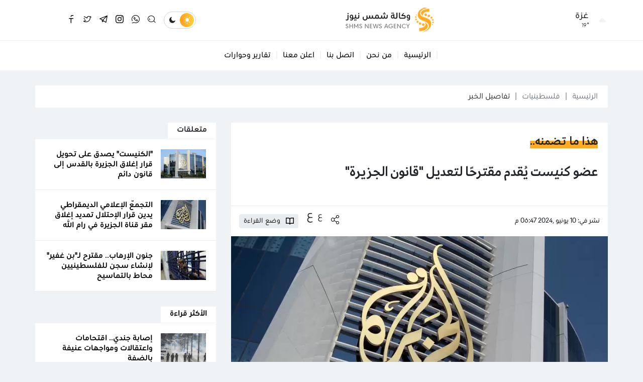

--- FILE ---
content_type: text/html
request_url: https://shms.ps/post/189736/%D8%B9%D8%B6%D9%88-%D9%83%D9%86%D9%8A%D8%B3%D8%AA-%D9%8A-%D9%82%D8%AF%D9%85-%D9%85%D9%82%D8%AA%D8%B1%D8%AD-%D8%A7-%D9%84%D8%AA%D8%B9%D8%AF%D9%8A%D9%84-%D9%82%D8%A7%D9%86%D9%88%D9%86-%D8%A7%D9%84%D8%AC%D8%B2%D9%8A%D8%B1%D8%A9
body_size: 11049
content:
<!DOCTYPE html>
<html lang="ar" dir="rtl">
<head>
  <meta http-equiv="Content-Type" content="text/html; charset=utf-8">
  <meta name="viewport" content="width=device-width, initial-scale=1, shrink-to-fit=no">
  <meta http-equiv="x-ua-compatible" content="ie=edge">
      <title>عضو كنيست يُقدم مقترحًا لتعديل &quot;قانون الجزيرة&quot; | وكالة شمس نيوز الإخبارية - Shms News || آخر أخبار فلسطين</title>
    <meta name="robots" content="noodp,noydir"/>
    <meta name="robots" content="index,follow"/>
    <meta name="robots" content="ALL"/>
    <meta name="og:type" content="article"/>
    <meta name="og:title" content="عضو كنيست يُقدم مقترحًا لتعديل &quot;قانون الجزيرة&quot;"/>
    <meta property="og:description" content="قدم عضو الكنيست الإسرائيلي تسفي سوكوت عن حزب &quot;الصهيونية الدينية&quot; مقترحًا لتعديل القانون المعروف باسم &quot;قانون الجزيرة&quot;، بحيث يُصبح من حق سلطات الاحتلال محاكمة وسجن أي شخص يمارس أنشطة البث في القناة لـ 6"/>
    <meta property="og:image" content="https://shms.ps/thumb/1200x630/uploads/images/2023/03/kK8xF.webp"/>
    <meta property="og:image:width" content="1200"/>
    <meta property="og:image:height" content="630"/>
    <meta property="og:url" content="https://shms.ps/post/189736/عضو-كنيست-ي-قدم-مقترح-ا-لتعديل-قانون-الجزيرة"/>
    <meta property="og:site_name" content="وكالة شمس نيوز الإخبارية - Shms News || آخر أخبار فلسطين"/>
    <meta name="twitter:card" content="summary_large_image"/>
    <meta name="twitter:domain" content="https://shms.ps/post/189736/عضو-كنيست-ي-قدم-مقترح-ا-لتعديل-قانون-الجزيرة"/>
    <meta name="twitter:site" content="https://twitter.com/shmsnews?s=09"/>
    <meta name="twitter:creator" content="https://twitter.com/shmsnews?s=09"/>
    <meta name="twitter:image:src" content="https://shms.ps/thumb/1200x630/uploads/images/2023/03/kK8xF.webp"/>
    <meta name="twitter:description" content="قدم عضو الكنيست الإسرائيلي تسفي سوكوت عن حزب &quot;الصهيونية الدينية&quot; مقترحًا لتعديل القانون المعروف باسم &quot;قانون الجزيرة&quot;، بحيث يُصبح من حق سلطات الاحتلال محاكمة وسجن أي شخص يمارس أنشطة البث في القناة لـ 6"/>
    <meta name="twitter:title" content="عضو كنيست يُقدم مقترحًا لتعديل &quot;قانون الجزيرة&quot;"/>
    <meta name="twitter:url" content="https://shms.ps/post/189736/عضو-كنيست-ي-قدم-مقترح-ا-لتعديل-قانون-الجزيرة"/>
    <meta name="description" content="قدم عضو الكنيست الإسرائيلي تسفي سوكوت عن حزب &quot;الصهيونية الدينية&quot; مقترحًا لتعديل القانون المعروف باسم &quot;قانون الجزيرة&quot;، بحيث يُصبح من حق سلطات الاحتلال محاكمة وسجن أي شخص يمارس أنشطة البث في القناة لـ 6"/>
    <meta name="keywords" content=""/>
    <meta name="author" content="en"/>
    <meta name="rating" content="General"/>
    <meta name="fb:app_id" content=""/>
    <meta name="copyright" content="وكالة شمس نيوز الاخبارية © 2026"/>
    <meta property="article:published_time" content="2024-06-10T18:47:00+03:00"/>
    <meta property="article:modified_time" content="2024-06-10T18:49:09+03:00"/>

<link rel="alternate" type="application/rss+xml" title="وكالة شمس نيوز الإخبارية - Shms News || آخر أخبار فلسطين"
      href="https://shms.ps/rss/category/all"/>
            <link rel="alternate" type="application/rss+xml" title="فلسطينيات"
              href="https://shms.ps/rss/category/1"/>
                <link rel="alternate" type="application/rss+xml" title="بصمات"
              href="https://shms.ps/rss/category/61"/>
                    <link rel="alternate" type="application/rss+xml" title="رمضان 2022"
              href="https://shms.ps/rss/category/74"/>
                <link rel="alternate" type="application/rss+xml" title="رابط المنحة القطرية 100 دولار شهر 5 – 2021"
              href="https://shms.ps/rss/category/73"/>
                <link rel="alternate" type="application/rss+xml" title="منوعات"
              href="https://shms.ps/rss/category/72"/>
                <link rel="alternate" type="application/rss+xml" title="منوعات شمس"
              href="https://shms.ps/rss/category/71"/>
                <link rel="alternate" type="application/rss+xml" title="سيدتي"
              href="https://shms.ps/rss/category/63"/>
                <link rel="alternate" type="application/rss+xml" title="شمس 360"
              href="https://shms.ps/rss/category/62"/>
                <link rel="alternate" type="application/rss+xml" title="خاص"
              href="https://shms.ps/rss/category/67"/>
                    <link rel="alternate" type="application/rss+xml" title="تقارير وحوارات"
              href="https://shms.ps/rss/category/11"/>
                <link rel="alternate" type="application/rss+xml" title="تاغ الإعلامي"
              href="https://shms.ps/rss/category/56"/>
                <link rel="alternate" type="application/rss+xml" title="ثقافة وأدب"
              href="https://shms.ps/rss/category/16"/>
                <link rel="alternate" type="application/rss+xml" title="اسرائيليات"
              href="https://shms.ps/rss/category/14"/>
                                <link rel="alternate" type="application/rss+xml" title="شئون الأسرى"
              href="https://shms.ps/rss/category/19"/>
                <link rel="alternate" type="application/rss+xml" title="شئون اسلامية"
              href="https://shms.ps/rss/category/8"/>
                <link rel="alternate" type="application/rss+xml" title="تكنولوجيا"
              href="https://shms.ps/rss/category/7"/>
                <link rel="alternate" type="application/rss+xml" title="صحة وطب"
              href="https://shms.ps/rss/category/6"/>
                <link rel="alternate" type="application/rss+xml" title="اقتصاد"
              href="https://shms.ps/rss/category/5"/>
                <link rel="alternate" type="application/rss+xml" title="رياضة"
              href="https://shms.ps/rss/category/4"/>
                <link rel="alternate" type="application/rss+xml" title="عربي ودولي"
              href="https://shms.ps/rss/category/2"/>
    

    <link rel="canonical" href="https://shms.ps/post/189736/عضو-كنيست-ي-قدم-مقترح-ا-لتعديل-قانون-الجزيرة">
  <link rel="icon" href="favicon.ico">
<meta name="msapplication-TileColor" content="#ffac24">
<meta name="theme-color" content="#ffac24">
<style>html{font-family: -apple-system, Arial, "Segoe UI", "Helvetica Neue", sans-serif}</style>
<link rel="stylesheet" href="https://shms.ps/style/assets/stylesheet/bundle.css">
<link rel="stylesheet" href="https://shms.ps/style/assets/stylesheet/style.css?v=6">
<link rel="stylesheet" href="https://shms.ps/style/assets/stylesheet/o2.css">
<script src="https://cdn.onesignal.com/sdks/OneSignalSDK.js" async=""></script>
<script>
  window.OneSignal = window.OneSignal || [];
  OneSignal.push(function() {
    OneSignal.init({
      appId: "4c165310-38dc-4e51-8dee-1af97cd3c6cc",
    });
  });
</script>
<script async src="//cmp.optad360.io/items/c6e0bfdc-53e7-492f-872f-5d17016ac8ed.min.js"></script>
<script async src="//get.optad360.io/sf/50235a4f-4b72-4939-a198-6ea555913ecc/plugin.min.js"></script>    <script>window.share_url = 'https://shms.ps/p/189736'</script>
  <script type="application/ld+json">
    [{"@context":"https://schema.org","@type":"BreadcrumbList","itemListElement":[{"@type":"ListItem","position":1,"name":"الرئيسية","item":"https://shms.ps"},{"@type":"ListItem","position":2,"name":"فلسطينيات","item":"https://shms.ps/post/category/1/فلسطينيات"},{"@type":"ListItem","position":3,"name":"عضو كنيست يُقدم مقترحًا لتعديل \"قانون الجزيرة\""}]},{"@context":"https://schema.org","@type":"NewsArticle","mainEntityOfPage":{"@type":"WebPage","@id":"https://shms.ps/post/189736/عضو-كنيست-ي-قدم-مقترح-ا-لتعديل-قانون-الجزيرة"},"headline":"عضو كنيست يُقدم مقترحًا لتعديل \"قانون الجزيرة\"","image":["uploads/images/2023/03/kK8xF.webp","https://shms.ps/thumb/400x300/uploads/images/2023/03/kK8xF.webp","https://shms.ps/thumb/800x450/uploads/images/2023/03/kK8xF.webp"],"datePublished":"2024-06-10T18:47:00+03:00","dateModified":"2024-06-10T18:49:09+03:00","author":{"@type":"Person","name":"وكالة شمس نيوز الإخبارية - Shms News || آخر أخبار فلسطين"},"publisher":{"@type":"Organization","name":"وكالة شمس نيوز الإخبارية - Shms News || آخر أخبار فلسطين","logo":{"@type":"ImageObject","url":"https://shms.ps/style/assets/images/logo.png"}},"description":"قدم عضو الكنيست الإسرائيلي تسفي سوكوت عن حزب \"الصهيونية الدينية\" مقترحًا لتعديل القانون المعروف باسم \"قانون الجزيرة\"، بحيث يُصبح من حق سلطات الاحتلال محاكمة وسجن أي شخص يمارس أنشطة البث في القناة لـ 6"}]
  </script>
        <link rel="amphtml" href="https://shms.ps/post/189736/عضو-كنيست-ي-قدم-مقترح-ا-لتعديل-قانون-الجزيرة/amp">
  </head>
<body class="header-fixed">
<script>function getCookie(e){for(var t=e+"=",o=decodeURIComponent(document.cookie).split(";"),n=0;n<o.length;n++){for(var r=o[n];" "==r.charAt(0);)r=r.substring(1);if(0==r.indexOf(t))return r.substring(t.length,r.length)}return""}"dark"==getCookie("theme")&&document.body.classList.toggle("dark-theme");</script>
<div class="site-container">
  <div class="main-header-top"></div>
<header class="main-header">
  <div class="container">
    <div class="row align-items-center">
      <div class="col-auto d-none d-md-block">
        <div class="item weather">
      <div class="head btn-toggle hal-el d-flex align-items-center" data-class="weather-active">
      <img src="//openweathermap.org/img/wn/03n@2x.png" class="img-fluid rounded-circle" alt="" width="22" height="22">
      <div class="ps-3">
        <h3 class="fs-18 mb-0">غزة</h3>
        <span class="fs-12 fw-light d-block" style="margin-top: -0.05rem;"> 19° </span>
      </div>
    </div>
    <div class="item-box hal-el" style="visibility: hidden">
          <div class="itm d-flex align-items-center font-size-14 font-weight-normal border-top pt-3 mt-3">
        <span class="fs-14 fw-medium me-auto">الثلاثاء</span>
        <span class="text-gray-600 me-4">19° - 19°</span>
        <img src="//openweathermap.org/img/wn/03n@2x.png" style="height: 20px;" alt="">
      </div>
          <div class="itm d-flex align-items-center font-size-14 font-weight-normal border-top pt-3 mt-3">
        <span class="fs-14 fw-medium me-auto">الأربعاء</span>
        <span class="text-gray-600 me-4">25° - 25°</span>
        <img src="//openweathermap.org/img/wn/01d@2x.png" style="height: 20px;" alt="">
      </div>
          <div class="itm d-flex align-items-center font-size-14 font-weight-normal border-top pt-3 mt-3">
        <span class="fs-14 fw-medium me-auto">الخميس</span>
        <span class="text-gray-600 me-4">18° - 18°</span>
        <img src="//openweathermap.org/img/wn/10d@2x.png" style="height: 20px;" alt="">
      </div>
          <div class="itm d-flex align-items-center font-size-14 font-weight-normal border-top pt-3 mt-3">
        <span class="fs-14 fw-medium me-auto">الجمعة</span>
        <span class="text-gray-600 me-4">18° - 18°</span>
        <img src="//openweathermap.org/img/wn/03d@2x.png" style="height: 20px;" alt="">
      </div>
          <div class="itm d-flex align-items-center font-size-14 font-weight-normal border-top pt-3 mt-3">
        <span class="fs-14 fw-medium me-auto">السبت</span>
        <span class="text-gray-600 me-4">19° - 19°</span>
        <img src="//openweathermap.org/img/wn/10d@2x.png" style="height: 20px;" alt="">
      </div>
          <div class="itm d-flex align-items-center font-size-14 font-weight-normal border-top pt-3 mt-3">
        <span class="fs-14 fw-medium me-auto">الأحد</span>
        <span class="text-gray-600 me-4">18° - 18°</span>
        <img src="//openweathermap.org/img/wn/02d@2x.png" style="height: 20px;" alt="">
      </div>
      </div>
</div>
      </div>
      <div class="col-auto mx-md-auto">
        <h1 class="main-logo m-0"><a href="https://shms.ps"><img src="https://shms.ps/style/assets/images/logo.png?v=1" class="img-fluid" alt="وكالة شمس نيوز الإخبارية - Shms News || آخر أخبار فلسطين"></a></h1>
      </div>
      <div class="col-auto ms-auto ms-md-0">
       <nav class="tools d-flex align-items-center">
  <div class="site-mode ms-3"><i class="icon-sun light"></i><i class="icon-moon dark"></i></div>
  <a href="javascript:;" class="social ms-3 search-toggle btn-toggle hal-el" data-class="search-box-active"><i
            class="icon-search2 icn1"></i><i class="icon-close icn2"></i></a>
      <a href="https://chat.whatsapp.com/LieZQHmd3Gr0uM9dlWNShP" target="_blank" class="social ms-3 whatsapp-2 d-none d-sm-block"><i
              class="icon-whatsapp-2"></i></a>
      <a href="https://www.instagram.com/shms.news/?igshid=1gks0luu0ux4y" target="_blank" class="social ms-3 instagram-2 d-none d-sm-block"><i
              class="icon-instagram-2"></i></a>
      <a href="https://t.me/shms_news?fbclid=IwAR0-tjQNgCI4rgTGwkbNkuVCQaDzKMgztgNdrZ83IKfSnT7DbubdA8ErpgY" target="_blank" class="social ms-3 telegram-2 d-none d-sm-block"><i
              class="icon-telegram-2"></i></a>
      <a href="https://twitter.com/shmsnews?s=09" target="_blank" class="social ms-3 twitter-2 d-none d-sm-block"><i
              class="icon-twitter-2"></i></a>
      <a href="https://www.facebook.com/ShmsScope" target="_blank" class="social ms-3 facebook-3 d-none d-sm-block"><i
              class="icon-facebook-3"></i></a>
      <a href="https://www.youtube.com/c/ShmsNews1/videos" target="_blank" class="social ms-3 https://www.youtube.com/c/ShmsNews1/videos d-none d-sm-block"><i
              class="icon-https://www.youtube.com/c/ShmsNews1/videos"></i></a>
      <a href="https://www.youtube.com/c/ShmsNews1/videos" target="" class="social ms-3 https://www.youtube.com/c/ShmsNews1/videos d-none d-sm-block"><i
              class="icon-https://www.youtube.com/c/ShmsNews1/videos"></i></a>
      <a href="https://www.youtube.com/c/ShmsNews1/videos" target="" class="social ms-3 https://www.youtube.com/c/ShmsNews1/videos d-none d-sm-block"><i
              class="icon-https://www.youtube.com/c/ShmsNews1/videos"></i></a>
      <a href="ي" target="_blank" class="social ms-3  d-none d-sm-block"><i
              class="icon-"></i></a>
  </nav>
      </div>
    </div>
  </div>
</header><!-- #header -->
<div class="main-header-height"></div>  <div class="main-menu-top"></div>
  <div class="main-menu">
    <div class="container">
      <nav>
        <ul class="menu d-flex align-items-center">
          <li class="mobile d-md-none">
            <a href="javascript:;" class="btn-toggle hal-el" data-class="mobile-menu-active">
              <div class="hamburger hamburger--spring-r">
                <div class="hamburger-box">
                  <div class="hamburger-inner"></div>
                </div>
              </div>
            </a>
            <ul>
                              <li><a href="https://shms.ps" target="">الرئيسية</a></li>
                              <li><a href="https://shms.ps/page/2/من-نحن" target="">من نحن</a></li>
                              <li><a href="https://shms.ps/contact" target="">اتصل بنا</a></li>
                              <li><a href="https://shms.ps/page/3/%D8%A3%D8%B9%D9%84%D9%86-%D9%85%D8%B9%D9%86%D8%A7" target="">اعلن معنا</a></li>
                              <li><a href="https://shms.ps/post/category/11/تقارير-وحوارات" target="">تقارير وحوارات</a></li>
                          </ul>
          </li>
                      <li class="social d-sm-none">
              <a href="https://chat.whatsapp.com/LieZQHmd3Gr0uM9dlWNShP" target="_blank"><i
                        class="icon-whatsapp-2"></i></a>
            </li>
                      <li class="social d-sm-none">
              <a href="https://www.instagram.com/shms.news/?igshid=1gks0luu0ux4y" target="_blank"><i
                        class="icon-instagram-2"></i></a>
            </li>
                      <li class="social d-sm-none">
              <a href="https://t.me/shms_news?fbclid=IwAR0-tjQNgCI4rgTGwkbNkuVCQaDzKMgztgNdrZ83IKfSnT7DbubdA8ErpgY" target="_blank"><i
                        class="icon-telegram-2"></i></a>
            </li>
                      <li class="social d-sm-none">
              <a href="https://twitter.com/shmsnews?s=09" target="_blank"><i
                        class="icon-twitter-2"></i></a>
            </li>
                      <li class="social d-sm-none">
              <a href="https://www.facebook.com/ShmsScope" target="_blank"><i
                        class="icon-facebook-3"></i></a>
            </li>
                      <li class="social d-sm-none">
              <a href="https://www.youtube.com/c/ShmsNews1/videos" target="_blank"><i
                        class="icon-https://www.youtube.com/c/ShmsNews1/videos"></i></a>
            </li>
                      <li class="social d-sm-none">
              <a href="https://www.youtube.com/c/ShmsNews1/videos" target=""><i
                        class="icon-https://www.youtube.com/c/ShmsNews1/videos"></i></a>
            </li>
                      <li class="social d-sm-none">
              <a href="https://www.youtube.com/c/ShmsNews1/videos" target=""><i
                        class="icon-https://www.youtube.com/c/ShmsNews1/videos"></i></a>
            </li>
                      <li class="social d-sm-none">
              <a href="ي" target="_blank"><i
                        class="icon-"></i></a>
            </li>
                                <li class="d-none d-md-block"><a href="https://shms.ps"
                                             target="">الرئيسية</a></li>
                      <li class="d-none d-md-block"><a href="https://shms.ps/page/2/من-نحن"
                                             target="">من نحن</a></li>
                      <li class="d-none d-md-block"><a href="https://shms.ps/contact"
                                             target="">اتصل بنا</a></li>
                      <li class="d-none d-md-block"><a href="https://shms.ps/page/3/%D8%A3%D8%B9%D9%84%D9%86-%D9%85%D8%B9%D9%86%D8%A7"
                                             target="">اعلن معنا</a></li>
                      <li class="d-none d-md-block"><a href="https://shms.ps/post/category/11/تقارير-وحوارات"
                                             target="">تقارير وحوارات</a></li>
                            </ul>
      </nav>
      <div class="search-box hal-el" style="visibility: hidden">
  <div class="container">
    <div class="search-container">
      <form action="https://shms.ps/search" class="search-form" method="get">
        <label class="d-flex align-items-center h-100 w-100 m-0">
          <input type="search" name="q" placeholder="أدخل كلمة البحث">
        </label>
        <button type="submit" class="btn btn-primary">بحث</button>
      </form>
      <div class="search-toggle btn-toggle hal-el" data-class="search-box-active"><i class="icon-arrow-back"></i></div>
    </div>
  </div>
</div>    </div>
  </div>
  <div class="main-menu-height"></div>

    <style>
    .img-responsive{max-width: 100%;height: auto;}
  </style>
  <input type="hidden" id="page_app" value="posts">
  <input type="hidden" id="page_id" value="189736">
  <div class="page page-post mt-30">
    <div class="container">
      <nav style="--sn-breadcrumb-divider: '|';" aria-label="breadcrumb" class="mb-30">
        <ol class="breadcrumb dark-blue mb-0">
          <li class="breadcrumb-item"><a href="https://shms.ps">الرئيسية</a></li>
                    <li class="breadcrumb-item"><a href="https://shms.ps/post/category/1/فلسطينيات">فلسطينيات</a>
          </li>
                    <li class="breadcrumb-item active" aria-current="page">تفاصيل الخبر</li>
        </ol>
      </nav>
      <div class="row">
        <div class="col-lg-8">
          <div class="page-post-container mb-4">
            <div class="p-20">
                              <h4 class="post-caption fs-28 fw-bold mb-4" style="font-family: '29LTZaridSans', sans-serif;font-weight: bold !important;">هذا ما تضمنه..</h4>
                            <h1 class="post-title fs-32 fw-bold mb-0" style="font-family: '29LTZaridSans', sans-serif;font-weight: bold !important;">عضو كنيست يُقدم مقترحًا لتعديل "قانون الجزيرة"</h1>
              <div class="page-post-title-top"></div>
            </div>
            <div class="tools d-flex flex-wrap align-items-center p-3 border-top mt-4">
              <div class="post-datetime fs-14 fw-medium text-gray-600 me-3">نشر
                في: 10 يونيو ,2024 06:47 م</div>
              <nav class="page-share d-flex align-items-center justify-content-center justify-content-sm-end col-md-auto col-12 ms-md-auto mt-3 mt-md-0 flex-wrap">
                <a href="javascript:;" class="ms-md-3 me-md-0 mx-1 share-item facebook"><i class="icon-facebook-3"></i></a>
                <a href="javascript:;" class="ms-md-3 me-md-0 mx-1 share-item twitter"><i
                          class="icon-twitter-2"></i></a>
                <a href="javascript:;" class="ms-md-3 me-md-0 mx-1 share-item messenger"><i
                          class="icon-messenger-2"></i></a>
                <a href="javascript:;" class="ms-md-3 me-md-0 mx-1 share-item whatsapp"><i class="icon-whatsapp-2"></i></a>
                <a href="javascript:;" class="ms-md-3 me-md-0 mx-1 share-item link"><i class="icon-link-2"></i></a>
                <a href="javascript:;" class="ms-md-3 me-md-0 mx-1 sharing btn-toggle" data-class="page-share-active"><i
                          class="icon-sharing"></i></a>
                <div class="fs-tools ms-3 mt-n4" data-current="0">
                  <span class="fs-tool decrease fs-18 me-1" role="button">ع</span>
                  <span class="fs-tool increase fs-24" role="button">ع</span>
                </div>
                <div class="post-read-mode btn btn-light btn-sm ms-3"><i class="me-2">
                    <svg xmlns="http://www.w3.org/2000/svg" viewBox="0 0 16 16" width="16" height="16">
                      <path fill-rule="evenodd"
                            d="M0 1.75A.75.75 0 01.75 1h4.253c1.227 0 2.317.59 3 1.501A3.744 3.744 0 0111.006 1h4.245a.75.75 0 01.75.75v10.5a.75.75 0 01-.75.75h-4.507a2.25 2.25 0 00-1.591.659l-.622.621a.75.75 0 01-1.06 0l-.622-.621A2.25 2.25 0 005.258 13H.75a.75.75 0 01-.75-.75V1.75zm8.755 3a2.25 2.25 0 012.25-2.25H14.5v9h-3.757c-.71 0-1.4.201-1.992.572l.004-7.322zm-1.504 7.324l.004-5.073-.002-2.253A2.25 2.25 0 005.003 2.5H1.5v9h3.757a3.75 3.75 0 011.994.574z"></path>
                    </svg>
                  </i> <span class="fs-14">وضع القراءة</span></div>
              </nav>
            </div>
            <figure class="mb-0">
              <a href="https://shms.ps/uploads/images/2023/03/kK8xF.webp" data-fancybox="main-img">
                <img src="https://shms.ps/thumb/750x390/uploads/images/2023/03/kK8xF.webp" class="img-fluid w-100" alt="">
              </a>
              <figcaption class="fs-14 px-3 pt-3" style="color: var(--sn-gray-500)">
              </figcaption>
            </figure>
            <div class="p-30">
              <div class="post-text">
                                  <div class="fs-16 text-warning">شمس نيوز -</div>
                                <p dir="RTL" style="text-align: justify;"><span style="font-size:22px;"><span style="direction:rtl"><span style="unicode-bidi:embed"><span lang="AR-LB"><span style="line-height:107%"><span style="font-family:"Arial",sans-serif">قدم عضو الكنيست الإسرائيلي تسفي سوكوت عن حزب "الصهيونية الدينية" مقترحًا لتعديل القانون المعروف باسم "قانون الجزيرة"، بحيث يُصبح من حق سلطات الاحتلال محاكمة وسجن أي شخص يمارس أنشطة البث في القناة لـ 6 أشهر، بما في ذلك مقدمي الخدمة أو الأشخاص الذين تتم مقابلتهم.</span></span></span></span></span></span></p>

<p dir="RTL" style="text-align: justify;"><span style="font-size:22px;"><span style="direction:rtl"><span style="unicode-bidi:embed"><span lang="AR-LB"><span style="line-height:107%"><span style="font-family:"Arial",sans-serif">وبحسب قناة الكنيست فإن "سوكوت" يقترح أيضًا زيادة صلاحيات وزير الاتصالات شلومو كرعي حتى يتمكن من منع بث القناة بشكل أكثر فعّالية، بالإضافة إلى تمديد صلاحية القانون، الذي تم تعريفه الآن على أنه أمرٌ مؤقت، بعد فترة الحرب وفي الواقع دون أي قيود في الممارسة العملية.</span></span></span></span></span></span></p>

<p dir="RTL" style="text-align: justify;"><span style="font-size:22px;"><span style="direction:rtl"><span style="unicode-bidi:embed"><span lang="AR-LB"><span style="line-height:107%"><span style="font-family:"Arial",sans-serif">وقالت القناة إنّ قانون منع القنوات التلفزيونية الأجنبية من المساس بـ "أمن الدولة"، أقرّه الكنيست قبل نحو شهرين، وعلى إثره أمر وزير الاتصالات بتقييد بثّ قناة الجزيرة القطرية في "إسرائيل"، وقد تمت الموافقة على أمر الوزير هذا الأسبوع من قبل المحكمة التي قررت، بناءً على المواد السرية المقدمة إليها، أن بثّ القناة يعرض أمن الدولة للخطر بالفعل"</span></span></span></span></span></span></p>

<p dir="RTL" style="text-align: justify;"><span style="font-size:22px;"><span style="direction:rtl"><span style="unicode-bidi:embed"><span lang="AR-LB"><span style="line-height:107%"><span style="font-family:"Arial",sans-serif">ويتيح القانون الحالي لوزير الاتصالات، بعد موافقة رئيس مجلس الوزراء والحكومة ومجلس الوزراء، أن يأمر بحجب الوصول إلى المواقع الإلكترونية لقناة يتبيّن أنها تُشكِّل تهديدًا حقيقيًا لـ "أمن الدولة"، وإزالة القناة من البث عبر الكابل والأقمار الصناعية، فضلًا عن مصادرة معدات القناة المستخدمة للبث في "إسرائيل"</span></span></span></span></span></span></p>

<p dir="RTL" style="text-align: justify;"><span style="font-size:22px;"><span style="direction:rtl"><span style="unicode-bidi:embed"><span lang="AR-LB"><span style="line-height:107%"><span style="font-family:"Arial",sans-serif">وأمس الأحد أصدرت المحكمة العليا الإسرائيلية، أمرًا مشروطًا ضدّ "قانون الجزيرة"، أمر فيه القضاة، "الدولة" بتقديم تفسيرات تبرر حظر القناة، في غضون شهرين تقريبًا.</span></span></span></span></span></span></p>

<p dir="RTL" style="text-align: justify;"><span style="font-size:22px;"><span style="direction:rtl"><span style="unicode-bidi:embed"><span lang="AR-LB"><span style="line-height:107%"><span style="font-family:"Arial",sans-serif">هذا وقد أكدت جمعية "الحقوق المدنية" الإسرائيلية، في التماس لها، أنّ القانون ينتهك حرية التعبير، والحق في الحصول على المعلومات وحرية الصحافة، ويمنع إمكانية الحصول على معلومات متنوعة لا تتماشى مع الرواية الإسرائيلية، أو تلك التي لا يتم بثُّها على القنوات الإسرائيلية.</span></span></span></span></span></span></p>

<p dir="RTL" style="text-align: justify;"><span style="font-size:22px;"><span style="direction:rtl"><span style="unicode-bidi:embed"><span lang="AR-LB"><span style="line-height:107%"><span style="font-family:"Arial",sans-serif">وشددت أنّ الحرب ليست مبررًا لكمّ الأفواه ومنع النقد الإعلامي والقانوني، مضيفةً أنها ستعمل لإجبار الحكومة الإسرائيلية على إلغاء القانون وعدم العمل به.</span></span></span></span></span></span></p>
                              </div>
              <div class="mb-4">
                <label class="input-group short-link" data-clipboard-target=".short-link-link">
                  <span class="input-group-text fs-14">رابط مختصر</span>
                  <input type="text" class="form-control short-link-link px-3"
                         value="https://shms.ps/p/189736"
                         onclick="this.setSelectionRange(0, this.value.length)">
                </label>
                <div class="short-link-message p-3 font-size-16 bg-success text-white">تم نسخ الرابط بنجاح.</div>
              </div>
              <div class="post-tags d-flex flex-wrap mt-4">
                              </div>
            </div>
                      </div>
        </div>
        <div class="col-lg-4">
          <!-- Start widget -->
                      <div class="widget widget-style-1 mb-30">
              <header class="widget-header">
                <h2 class="header-title fs-16 fw-bold mb-0"><span class="header-link">متعلقات</span></h2>
              </header>
              <div class="widget-body border-bottom-0 row g-0">
                                  <div class="col-md-6 col-lg-12">
                    <article class="entry-box d-flex g-0 p-20 border-bottom h-100">
                      <div class="entry-image col-auto">
                        <a href="https://shms.ps/post/207163/الكنيست-يصدق-على-تحويل-قرار-إغلاق-الجزيرة-بالقدس-إلى-قانون-دائم" class="box">
                          <picture>
                            <img src="https://shms.ps/thumb/90x58/uploads/images/2025/12/4r9d5.png" class="img-fluid w-100" alt="">
                          </picture>
                        </a>
                      </div>
                      <div class="entry-body col ps-3">
                        <h3 class="entry-title fs-16 fw-bold mb-0"><a href="https://shms.ps/post/207163/الكنيست-يصدق-على-تحويل-قرار-إغلاق-الجزيرة-بالقدس-إلى-قانون-دائم">"الكنيست" يصدق على تحويل قرار إغلاق الجزيرة بالقدس إلى قانون دائم</a></h3>
                      </div>
                    </article>
                  </div>
                                  <div class="col-md-6 col-lg-12">
                    <article class="entry-box d-flex g-0 p-20 border-bottom h-100">
                      <div class="entry-image col-auto">
                        <a href="https://shms.ps/post/207016/التجم-ع-الإعلامي-الديمقراطي-يدين-قرار-الإحتلال-تمديد-إغلاق-مقر-قناة-الجزيرة-في-رام-الله" class="box">
                          <picture>
                            <img src="https://shms.ps/thumb/90x58/uploads/images/2023/03/kK8xF.webp" class="img-fluid w-100" alt="تردد قناة الجزيرة مباشر 2023 الان.webp">
                          </picture>
                        </a>
                      </div>
                      <div class="entry-body col ps-3">
                        <h3 class="entry-title fs-16 fw-bold mb-0"><a href="https://shms.ps/post/207016/التجم-ع-الإعلامي-الديمقراطي-يدين-قرار-الإحتلال-تمديد-إغلاق-مقر-قناة-الجزيرة-في-رام-الله">التجمّع الإعلامي الديمقراطي يدين قرار الإحتلال تمديد إغلاق مقر قناة الجزيرة في رام الله</a></h3>
                      </div>
                    </article>
                  </div>
                                  <div class="col-md-6 col-lg-12">
                    <article class="entry-box d-flex g-0 p-20 border-bottom h-100">
                      <div class="entry-image col-auto">
                        <a href="https://shms.ps/post/207076/جنون-الإرهاب-مقترح-لـ-بن-غفير-لإنشاء-سجن-للفلسطينيين-محاط-بالتماسيح" class="box">
                          <picture>
                            <img src="https://shms.ps/thumb/90x58/uploads/images/2025/12/fU1ba.jpg" class="img-fluid w-100" alt="">
                          </picture>
                        </a>
                      </div>
                      <div class="entry-body col ps-3">
                        <h3 class="entry-title fs-16 fw-bold mb-0"><a href="https://shms.ps/post/207076/جنون-الإرهاب-مقترح-لـ-بن-غفير-لإنشاء-سجن-للفلسطينيين-محاط-بالتماسيح">جنون الإرهاب.. مقترح لـ"بن غفير" لإنشاء سجن للفلسطينيين محاط بالتماسيح</a></h3>
                      </div>
                    </article>
                  </div>
                              </div>
            </div>
          
          <div class="widget widget-style-1 mb-30">
    <header class="widget-header">
      <h2 class="header-title fs-16 fw-bold mb-0"><a href="#" class="header-link">الأكثر قراءة</a></h2>
    </header>
    <div class="widget-body border-bottom-0 row g-0">
              <div class="col-md-6 col-lg-12">
          <article class="entry-box d-flex g-0 p-20 border-bottom h-100">
            <div class="entry-image col-auto">
              <a href="https://shms.ps/post/207780/إصابة-جندي-اقتحامات-واعتقالات-ومواجهات-عنيفة-بالضفة" class="box">
                <picture>
                  <img src="https://shms.ps/thumb/90x58/uploads/images/2026/01/DaDDl.png" class="img-fluid w-100" alt="BaxAW.png">
                </picture>
              </a>
            </div>
            <div class="entry-body col ps-3">
              <h3 class="entry-title fs-16 fw-bold mb-0"><a href="https://shms.ps/post/207780/إصابة-جندي-اقتحامات-واعتقالات-ومواجهات-عنيفة-بالضفة">إصابة جندي.. اقتحامات واعتقالات ومواجهات عنيفة بالضفة</a></h3>
            </div>
          </article>
        </div>
              <div class="col-md-6 col-lg-12">
          <article class="entry-box d-flex g-0 p-20 border-bottom h-100">
            <div class="entry-image col-auto">
              <a href="https://shms.ps/post/207781/لماذا-يحاول-نتنياهو-إبقاء-الجبهات-مفتوحة-أو-قابلة-للاشتعال" class="box">
                <picture>
                  <img src="https://shms.ps/thumb/90x58/uploads/images/2026/01/7I3QC.webp" class="img-fluid w-100" alt="qvD9o.webp">
                </picture>
              </a>
            </div>
            <div class="entry-body col ps-3">
              <h3 class="entry-title fs-16 fw-bold mb-0"><a href="https://shms.ps/post/207781/لماذا-يحاول-نتنياهو-إبقاء-الجبهات-مفتوحة-أو-قابلة-للاشتعال">لماذا يحاول نتنياهو إبقاء الجبهات مفتوحة أو قابلة للاشتعال؟</a></h3>
            </div>
          </article>
        </div>
              <div class="col-md-6 col-lg-12">
          <article class="entry-box d-flex g-0 p-20 border-bottom h-100">
            <div class="entry-image col-auto">
              <a href="https://shms.ps/post/207782/استشهاد-شاب-برصاص-الاحتلال-في-الخليل" class="box">
                <picture>
                  <img src="https://shms.ps/thumb/90x58/uploads/images/2026/01/hIZdH.jpg" class="img-fluid w-100" alt="a7Ogt.jpg">
                </picture>
              </a>
            </div>
            <div class="entry-body col ps-3">
              <h3 class="entry-title fs-16 fw-bold mb-0"><a href="https://shms.ps/post/207782/استشهاد-شاب-برصاص-الاحتلال-في-الخليل">استشهاد شاب برصاص الاحتلال في الخليل</a></h3>
            </div>
          </article>
        </div>
              <div class="col-md-6 col-lg-12">
          <article class="entry-box d-flex g-0 p-20 border-bottom h-100">
            <div class="entry-image col-auto">
              <a href="https://shms.ps/post/207783/بنغلادش-تبدي-رغبتها-في-الانضمام-للقوة-الدولية-بغزة" class="box">
                <picture>
                  <img src="https://shms.ps/thumb/90x58/uploads/images/2025/12/me7nJ.jpg" class="img-fluid w-100" alt="">
                </picture>
              </a>
            </div>
            <div class="entry-body col ps-3">
              <h3 class="entry-title fs-16 fw-bold mb-0"><a href="https://shms.ps/post/207783/بنغلادش-تبدي-رغبتها-في-الانضمام-للقوة-الدولية-بغزة">بنغلادش تبدي رغبتها في الانضمام للقوة الدولية بغزة</a></h3>
            </div>
          </article>
        </div>
          </div>
  </div>

          <div class="widget widget-style-1 mb-30">
    <header class="widget-header">
      <h2 class="header-title fs-16 fw-bold mb-0"><span class="header-link">زوارنا يتصفحون الآن</span></h2>
    </header>
    <div class="widget-body border-bottom-0">
              <article class="entry-box d-flex  g-0 p-20 border-bottom">
          <div class="entry-image col-auto">
            <a href="https://shms.ps/post/208014/ثقب-أسود-يطلق-أكبر-عاصفة-كونية-ماذا-سيحدث-للكرة-الأرضية" class="box">
              <picture>
                <img src="https://shms.ps/thumb/90x62/uploads/images/2022/08/0pEZH.jpg" class="img-fluid w-100" alt="مجرة العربة الحلزونية.jpg">
              </picture>
            </a>
          </div>
          <div class="entry-body col ps-3">
            <h3 class="entry-title fs-16 fw-bold mb-0"><a href="https://shms.ps/post/208014/ثقب-أسود-يطلق-أكبر-عاصفة-كونية-ماذا-سيحدث-للكرة-الأرضية">ثقب أسود يطلق أكبر عاصفة كونية..ماذا سيحدث للكرة الأرضية؟!</a></h3>
            <span class="entry-time fs-14 fw-medium d-inline-block mt-2"
                    style="color: var(--bs-gray-500);">09:30 م</span>

          </div>
        </article>
              <article class="entry-box d-flex  g-0 p-20 border-bottom">
          <div class="entry-image col-auto">
            <a href="https://shms.ps/post/208010/على-شعث-يعلن-أسماء-لجنة-إدارة-غزة" class="box">
              <picture>
                <img src="https://shms.ps/thumb/90x62/uploads/images/2025/11/NboeG.jpg" class="img-fluid w-100" alt="ناس يسيرون بين الدمار في منطقة مغراقة 4.jpg">
              </picture>
            </a>
          </div>
          <div class="entry-body col ps-3">
            <h3 class="entry-title fs-16 fw-bold mb-0"><a href="https://shms.ps/post/208010/على-شعث-يعلن-أسماء-لجنة-إدارة-غزة">على شعث يعلن أسماء لجنة إدارة غزة</a></h3>
            <span class="entry-time fs-14 fw-medium d-inline-block mt-2"
                    style="color: var(--bs-gray-500);">08:17 م</span>

          </div>
        </article>
              <article class="entry-box d-flex  g-0 p-20 border-bottom">
          <div class="entry-image col-auto">
            <a href="https://shms.ps/post/208015/بعد-تهديد-ترامب-الأخير-جيش-الاحتلال-الإبقاء-على-حالة-التأهب-والاستنفار" class="box">
              <picture>
                <img src="https://shms.ps/thumb/90x62/uploads/images/2021/11/fbglS.jpg" class="img-fluid w-100" alt="الحرس الثوري الإيراني.jpg">
              </picture>
            </a>
          </div>
          <div class="entry-body col ps-3">
            <h3 class="entry-title fs-16 fw-bold mb-0"><a href="https://shms.ps/post/208015/بعد-تهديد-ترامب-الأخير-جيش-الاحتلال-الإبقاء-على-حالة-التأهب-والاستنفار">بعد تهديد ترامب الأخير..جيش الاحتلال: الإبقاء على حالة التأهب والاستنفار</a></h3>
            <span class="entry-time fs-14 fw-medium d-inline-block mt-2"
                    style="color: var(--bs-gray-500);">09:36 م</span>

          </div>
        </article>
              <article class="entry-box d-flex d-lg-none g-0 p-20 border-bottom">
          <div class="entry-image col-auto">
            <a href="https://shms.ps/post/208009/راصد-جوي-لشمس-نيوز-يتوقع-منخفض-كلاسيكي-ماطر-بانتظاركم-إليكم-المواعيد" class="box">
              <picture>
                <img src="https://shms.ps/thumb/90x62/uploads/images/2024/12/r7h3f.jpg" class="img-fluid w-100" alt="غرق خيام النازحين - حالة الطقس - طقس فلسطين - الأرصاد الجوية - شتاء - أمطار">
              </picture>
            </a>
          </div>
          <div class="entry-body col ps-3">
            <h3 class="entry-title fs-16 fw-bold mb-0"><a href="https://shms.ps/post/208009/راصد-جوي-لشمس-نيوز-يتوقع-منخفض-كلاسيكي-ماطر-بانتظاركم-إليكم-المواعيد"><span class="text-danger">خاص</span> راصد جوي لشمس نيوز يتوقع: منخفض "كلاسيكي" ماطر بانتظاركم..إليكم المواعيد</a></h3>
            <span class="entry-time fs-14 fw-medium d-inline-block mt-2"
                    style="color: var(--bs-gray-500);">07:52 م</span>

          </div>
        </article>
          </div>
  </div>

        </div>
      </div>
    </div>
  </div>
  <div class="read-mode" style="display: none;">
    <div class="close btn-toggle" role="button" data-class="read-mode-active"><i class="icon-close"></i></div>
    <div class="container py-5">
      <div class="col-lg-8 mx-auto">
        <h2 class="rm-post-title">عضو كنيست يُقدم مقترحًا لتعديل "قانون الجزيرة"</h2>
        <p class="rm-datetime mb-4">الساعة 18:47 بتوقيت القــدس
          - 10 يونيو 2024</p>
        <div class="post-text">
        </div>
      </div>
    </div>
  </div>

<style>
@font-face {
	font-family: '29LTZaridSans';
	font-style: normal;
	font-weight: normal;
	font-display: auto;
	src: url('https://shms.ps/style/assets/stylesheet/fonts/ltzaridsans/29LTZaridSans-Regular.eot');
	src: url('https://shms.ps/style/assets/stylesheet/fonts/ltzaridsans/29LTZaridSans-Regular.eot?#iefix') format('embedded-opentype'),
		url('https://shms.ps/style/assets/stylesheet/fonts/ltzaridsans/29LTZaridSans-Regular-.woff2') format('woff2'),
		url('https://shms.ps/style/assets/stylesheet/fonts/ltzaridsans/29LTZaridSans-Regular.woff') format('woff'),
		url('https://shms.ps/style/assets/stylesheet/fonts/ltzaridsans/29LTZaridSans-Regular.ttf') format('truetype'),
		url('https://shms.ps/style/assets/stylesheet/fonts/ltzaridsans/29LTZaridSans-Regular.svg#29LTZaridSans') format('svg');
}
@font-face {
	font-family: '29LTZaridSans';
	font-style: normal;
	font-weight: bold;
	font-display: auto;
	src: url('https://shms.ps/style/assets/stylesheet/fonts/ltzaridsans/29LTZaridSans-SmBd.eot');
	src: url('https://shms.ps/style/assets/stylesheet/fonts/ltzaridsans/29LTZaridSans-SmBd.eot?#iefix') format('embedded-opentype'),
		url('https://shms.ps/style/assets/stylesheet/fonts/ltzaridsans/29LTZaridSans-SmBd.woff2') format('woff2'),
		url('https://shms.ps/style/assets/stylesheet/fonts/ltzaridsans/29LTZaridSans-SmBd.woff') format('woff'),
		url('https://shms.ps/style/assets/stylesheet/fonts/ltzaridsans/29LTZaridSans-SmBd.ttf') format('truetype'),
		url('https://shms.ps/style/assets/stylesheet/fonts/ltzaridsans/29LTZaridSans-SmBd.svg#29LTZaridSans') format('svg');}

    .page-post .post-text * {
      font-family: '29LTZaridSans', sans-serif;
      font-weight: normal !important;
      font-style: normal;
      font-size:21px !important;
    }
</style>
  <div class="widget-breaking-container section-breaking" style="display: none;">
  <div class="widget-breaking-top"></div>
<div class="widget-breaking">
  <div class="container">
    <div class="row align-items-center g-0 py-2 py-sm-3">
      <div class="header col-auto me-4">خبر عاجل</div>
      <div class="content col">
        <div class="item"><a href="javascript:;" class="breaking-title"></a></div>
      </div>
      <div class="col-auto ms-3 ms-md-auto"><div class="close" role="button"><i class="icon-close"></i></div></div>
    </div>
  </div>
</div>
<div class="widget-breaking-height"></div>
</div>  
  
  <footer class="main-footer py-4">
  <div class="container">
    <nav class="links d-flex justify-content-center flex-wrap">
          <a href="https://shms.ps/page/2/من-نحن" target="">من نحن</a>
          <a href="https://shms.ps/contact" target="">اتصل بنا</a>
          <a href="https://shms.ps/page/3/أعلن-معنا" target="">أعلن معنا</a>
          <a href="https://shms.ps/page/5/%D8%B3%D9%8A%D8%A7%D8%B3%D8%A9-%D8%A7%D9%84%D8%AE%D8%B5%D9%88%D8%B5%D9%8A%D8%A9" target="">سياسة الخصوصية</a>
      </nav>

    <nav class="social d-flex justify-content-center my-30">
          <a href="https://www.instagram.com/shms.news/" target="" class="mx-2"><i class="icon-instagram-2"></i></a>
          <a href="https://chat.whatsapp.com/KuBJaddpCz00M37GBLaMHX" target="" class="mx-2"><i class="icon-whatsapp-2"></i></a>
          <a href="https://t.me/shms_news" target="" class="mx-2"><i class="icon-telegram-2"></i></a>
          <a href="https://www.youtube.com/watch?v=h3RNDMFCR1A" target="" class="mx-2"><i class="icon-youtube-2"></i></a>
          <a href="https://m.me/NewsShms" target="" class="mx-2"><i class="icon-messenger-2"></i></a>
          <a href="" target="" class="mx-2"><i class="icon-google-plus"></i></a>
          <a href="https://twitter.com/shmsnews" target="" class="mx-2"><i class="icon-twitter-2"></i></a>
          <a href="https://www.facebook.com/NewsShms/" target="" class="mx-2"><i class="icon-facebook-3"></i></a>
      </nav>

    <p class="copyright text-center">وكالة شمس نيوز الاخبارية © 2021</p>
    <div class="atyaf text-center">
      <a href="https://atyaf.co" target="_blank" title="تصميم وبرمجة شركة أطياف للتكنولوجيا"><img src="https://shms.ps/style/assets/images/atyafco.png" alt="atyaf logo"></a>
    </div>
  </div>
</footer><!-- FOOTER -->
<!-- Google tag (gtag.js) -->
<script async src="https://www.googletagmanager.com/gtag/js?id=G-339BWQS9WK"></script>
<script>
  window.dataLayer = window.dataLayer || [];
  function gtag(){dataLayer.push(arguments);}
  gtag('js', new Date());

  gtag('config', 'G-339BWQS9WK');
</script></div>
<div id="fb-root"></div>
<script async defer src="https://connect.facebook.net/en_US/sdk.js#xfbml=1&version=v3.2"></script>
<style type="text/css">
  @font-face{
    font-family: URWGeometricArabic;
    src: url('https://shms.ps/style/assets/stylesheet/fonts/font/URWGeometricArabic-Light.eot');
    src: url('https://shms.ps/style/assets/stylesheet/fonts/font/URWGeometricArabic-Light.eot?#iefix') format('embedded-opentype'), url('https://shms.ps/style/assets/stylesheet/fonts/font/URWGeometricArabic-Light.woff2') format('woff2'), url('https://shms.ps/style/assets/stylesheet/fonts/font/URWGeometricArabic-Light.woff') format('woff'), url('https://shms.ps/style/assets/stylesheet/fonts/font/URWGeometricArabic-Light.ttf') format('truetype'), url('https://shms.ps/style/assets/stylesheet/fonts/font/URWGeometricArabic-Light.svg#URWGeometricArabic-Light') format('svg');
    font-weight: 300;
    font-style: normal;
    font-display: swap
  }
  @font-face{
    font-family: URWGeometricArabic;
    src: url('https://shms.ps/style/assets/stylesheet/fonts/font/URWGeometricArabic-Regular.eot');
    src: url('https://shms.ps/style/assets/stylesheet/fonts/font/URWGeometricArabic-Regular.eot?#iefix') format('embedded-opentype'), url('https://shms.ps/style/assets/stylesheet/fonts/font/URWGeometricArabic-Regular.woff2') format('woff2'), url('https://shms.ps/style/assets/stylesheet/fonts/font/URWGeometricArabic-Regular.woff') format('woff'), url('https://shms.ps/style/assets/stylesheet/fonts/font/URWGeometricArabic-Regular.ttf') format('truetype'), url('https://shms.ps/style/assets/stylesheet/fonts/font/URWGeometricArabic-Regular.svg#URWGeometricArabic-Regular') format('svg');
    font-weight: 400;
    font-style: normal;
    font-display: swap
  }
  @font-face{
    font-family: URWGeometricArabic;
    src: url('https://shms.ps/style/assets/stylesheet/fonts/font/URWGeometricArabic-Medium.eot');
    src: url('https://shms.ps/style/assets/stylesheet/fonts/font/URWGeometricArabic-Medium.eot?#iefix') format('embedded-opentype'), url('https://shms.ps/style/assets/stylesheet/fonts/font/URWGeometricArabic-Medium.woff2') format('woff2'), url('https://shms.ps/style/assets/stylesheet/fonts/font/URWGeometricArabic-Medium.woff') format('woff'), url('https://shms.ps/style/assets/stylesheet/fonts/font/URWGeometricArabic-Medium.ttf') format('truetype'), url('https://shms.ps/style/assets/stylesheet/fonts/font/URWGeometricArabic-Medium.svg#URWGeometricArabic-Medium') format('svg');
    font-weight: 500;
    font-style: normal;
    font-display: swap
  }
  @font-face{
    font-family: URWGeometricArabic;
    src: url('https://shms.ps/style/assets/stylesheet/fonts/font/URWGeometricArabic-Bold.eot');
    src: url('https://shms.ps/style/assets/stylesheet/fonts/font/URWGeometricArabic-Bold.eot?#iefix') format('embedded-opentype'), url('https://shms.ps/style/assets/stylesheet/fonts/font/URWGeometricArabic-Bold.woff2') format('woff2'), url('https://shms.ps/style/assets/stylesheet/fonts/font/URWGeometricArabic-Bold.woff') format('woff'), url('https://shms.ps/style/assets/stylesheet/fonts/font/URWGeometricArabic-Bold.ttf') format('truetype'), url('https://shms.ps/style/assets/stylesheet/fonts/font/URWGeometricArabic-Bold.svg#URWGeometricArabic-Bold') format('svg');
    font-weight: 700;
    font-style: normal;
    font-display: swap
  }
  @font-face{
    font-family: URWGeometricArabic;
    src: url(https://shms.ps/style/assets/stylesheet/fonts/font/URWGeometricArabic-SemiBold.eot);
    src: url(https://shms.ps/style/assets/stylesheet/fonts/font/URWGeometricArabic-SemiBold.eot?#iefix) format('embedded-opentype'), url(https://shms.ps/style/assets/stylesheet/fonts/font/URWGeometricArabic-SemiBold.woff2) format('woff2'), url(https://shms.ps/style/assets/stylesheet/fonts/font/URWGeometricArabic-SemiBold.woff) format('woff'), url(https://shms.ps/style/assets/stylesheet/fonts/font/URWGeometricArabic-SemiBold.ttf) format('truetype'), url(https://shms.ps/style/assets/stylesheet/fonts/font/URWGeometricArabic-SemiBold.svg#URWGeometricArabic-SemiBold) format('svg');
    font-weight: 600;
    font-style: normal;
    font-display: swap
  }
  @font-face{
    font-family: URWGeometricArabic;
    src: url(https://shms.ps/style/assets/stylesheet/fonts/font/URWGeometricArabic-ExtraBold.eot);
    src: url(https://shms.ps/style/assets/stylesheet/fonts/font/URWGeometricArabic-ExtraBold.eot?#iefix) format('embedded-opentype'), url(https://shms.ps/style/assets/stylesheet/fonts/font/URWGeometricArabic-ExtraBold.woff2) format('woff2'), url(https://shms.ps/style/assets/stylesheet/fonts/font/URWGeometricArabic-ExtraBold.woff) format('woff'), url(https://shms.ps/style/assets/stylesheet/fonts/font/URWGeometricArabic-ExtraBold.ttf) format('truetype'), url(https://shms.ps/style/assets/stylesheet/fonts/font/URWGeometricArabic-ExtraBold.svg#URWGeometricArabic-ExtraBold) format('svg');
    font-weight: 800;
    font-style: normal;
    font-display: swap
  }</style>
<style>body{font-family: "URWGeometricArabic", Arial, "Segoe UI", "Helvetica Neue", sans-serif}</style>
<script type="text/javascript" src="https://shms.ps/style/assets/javascript/bootstrap.bundle.min.js"></script>
<script type="text/javascript" src="https://shms.ps/style/assets/javascript/jquery-3.2.1.min.js"></script>
<script type="text/javascript" src="https://shms.ps/style/assets/javascript/plugins/moment-with-locales.js"></script>
<script type="text/javascript"
        src="https://shms.ps/style/assets/javascript/plugins/moment-timezone-with-data.js"></script>
<script type="text/javascript">window.site_url = 'https://shms.ps';
  window.time_zone = 'Asia/Jerusalem';</script>
<script type="text/javascript" src="https://shms.ps/style/assets/javascript/o2.js?v=2"></script>
<script type="text/javascript" src="https://shms.ps/style/assets/javascript/breaking.js?v=3"></script>
<script type="text/javascript">
  moment.locale('ar');
  $('#datetime').text(moment().tz(time_zone).format('dddd DD MMMM YYYY'));
  $('.main-menu a').each(function () {
    var $this = $(this);
    if ($this.attr('href') == 'https://shms.ps/post/189736/عضو-كنيست-ي-قدم-مقترح-ا-لتعديل-قانون-الجزيرة') {
      $this.addClass('active');
    }
  });
  var jsClass = 'search-box-active mobile-menu-active weather-active prayer-times-active currency-active summary-active';

  $(document).on('mouseup', function (e) {
    var container = $(".hal-el");
    if (!container.is(e.target)
      && container.has(e.target).length === 0) {
      $('body').removeClass(jsClass);
    }
  });
  const btn = document.querySelector(".site-mode");
  btn.addEventListener("click", function () {
    // Toggle the .dark-theme class on the body
    document.body.classList.toggle("dark-theme");

    // Let's say the theme is equal to light
    let theme = "light";
    // If the body contains the .dark-theme class...
    if (document.body.classList.contains("dark-theme")) {
      // ...then let's make the theme dark
      theme = "dark";
    }
    // Then save the choice in a cookie
    document.cookie = "theme=" + theme + ';path=/';
  });

  $(document).on('keydown', function (e) {
    if (e.keyCode === 27) { // ESC
      $('body').removeClass(jsClass)
    }
  });
  $('.site-overlay').on('click', function () {
    $('body').removeClass(jsClass);
  });
  $('.btn-toggle').on('click touch', function () {
    var $class = $(this).attr('data-class');
    if (!$('body').hasClass($class)) $('body').removeClass(jsClass).addClass($class);
    else $('body').removeClass($class);
    if ($(this).hasClass('search-toggle')) {
      setTimeout(function () {
        $('.search-box input').focus()
      }, 300);
    }
  });
  $(document).on('click', '.widget-live .close', function () {
    $('body').removeClass('live-video-fixed')
    $('.widget-live').addClass('not-fixed')
  });
  $(document).on('click', '.widget-breaking .close', function () {
    $('body').removeClass('breaking-fixed');
    $('.widget-breaking').addClass('not-fixed');
    $('.widget-breaking-height').height('');
    $('body.live-video-fixed .widget-live .live-video .video-fixed').css('bottom', 20);
    $('.widget-breaking-container').remove();
  });
  $(document).on('click', '.video-live-fixed .close', function () {
    $(this).closest('.video-live-fixed').fadeOut(300, function () {
      $(this).remove();
    });
  });
</script>
<!-- Start Alexa Certify Javascript -->

<script type="text/javascript">

_atrk_opts = { atrk_acct:"yPaxu1hNdI20fn", domain:"shms.ps",dynamic: true};

(function() { var as = document.createElement('script'); as.type = 'text/javascript'; as.async = true; as.src = "https://certify-js.alexametrics.com/atrk.js"; var s = document.getElementsByTagName('script')[0];s.parentNode.insertBefore(as, s); })();

</script>

<noscript><img src="https://certify.alexametrics.com/atrk.gif?account=yPaxu1hNdI20fn" style="display:none" height="1" width="1" alt="" /></noscript>

<!-- End Alexa Certify Javascript --> 


<script type="text/javascript">

	$.getJSON("https://iplist.cc/api", function(data) {
		var countryMap = ["PS","TR","LB","SY"];
		if(!(countryMap.indexOf(data.countrycode) != -1))
			{
				var sc = document.createElement("script");
				sc.setAttribute("src", "https://pagead2.googlesyndication.com/pagead/js/adsbygoogle.js?client=ca-pub-9238994152380065");
				sc.setAttribute("type", "text/javascript");
				sc.setAttribute("crossorigin", "anonymous");
				sc.setAttribute('async', true);
				document.head.appendChild(sc);
			}
	});
</script>

  <link rel="stylesheet" href="https://shms.ps/style/assets/stylesheet/plugins/jquery.fancybox.min.css">
  <script src="https://shms.ps/style/assets/javascript/plugins/clipboard.min.js"></script>
  <script src="https://shms.ps/style/assets/javascript/plugins/jquery.fancybox.min.js"></script>
  <script type="text/javascript" src="https://shms.ps/style/assets/javascript/plugins/swiper.min.js"></script>
  <script type="text/javascript">
    $(document).ready(function () {
      $('.page-post .fs-tool.increase').on('click', function (event) {
        event.preventDefault();
        $('.page-post .post-text p:not(.fs-disable *)').each(function () {
          var currentTextSize = parseInt($(this).css('font-size'));
          $(this).css('font-size', (currentTextSize + 1) + 'px');
        });
      });

      $('.page-post .fs-tool.decrease').on('click', function (event) {
        event.preventDefault();
        $('.page-post .post-text *:not(.fs-disable *)').each(function () {
          var currentTextSize = parseInt($(this).css('font-size'));
          $(this).css('font-size', (currentTextSize - 1) + 'px');
        });
      });
      var clipboard = new ClipboardJS('.short-link');
      clipboard.on('success', function (e) {
        $('.short-link-message').addClass('active');
        setTimeout(function () {
          $('.short-link-message').removeClass('active');
        }, 1100);
      });
      new Swiper('.page-post .post-slider .swiper-container', {
        navigation: {
          nextEl: '.page-post .post-slider .swiper-button-next',
          prevEl: '.page-post .post-slider .swiper-button-prev',
        },
        pagination: {
          el: '.swiper-pagination',
          type: 'fraction',
        },
        on: {
          init: function () {
            $('.page-post .post-slider .loader').remove();
            $('.page-post .post-slider .swiper-wrapper.opacity').removeClass('opacity');
          },
        }
      });
    });
    $('.read-mode .post-text').html($('.page-post-container .post-text').html())
    $('.post-read-mode').on('click', function () {
      var $class = 'read-mode-active';
      if (!$('body').hasClass($class)) $('body').removeClass(jsClass).addClass($class)
      else $('body').removeClass($class);
    });
  </script>
<!-- Global site tag (gtag.js) - Google Analytics -->
<script async src="https://www.googletagmanager.com/gtag/js?id=G-B8JN5ZM0VL"></script>
<script>
  window.dataLayer = window.dataLayer || [];
  function gtag(){dataLayer.push(arguments);}
  gtag('js', new Date());

  gtag('config', 'G-B8JN5ZM0VL');
</script>
</body>
</html>


--- FILE ---
content_type: text/css
request_url: https://shms.ps/style/assets/stylesheet/style.css?v=6
body_size: 6887
content:
@charset "UTF-8";
.pace {
  -webkit-pointer-events: none;
  pointer-events: none;
  -webkit-user-select: none;
  -moz-user-select: none;
  user-select: none;
}

.pace-inactive {
  display: none;
}

.pace .pace-progress {
  background: var(--sn-primary);
  position: fixed;
  z-index: 2000;
  top: 0;
  right: 100%;
  width: 100%;
  height: 2px;
}

.pace .pace-progress-inner {
  display: block;
  position: absolute;
  right: 0;
  width: 100px;
  height: 100%;
  box-shadow: 0 0 10px var(--sn-primary), 0 0 5px var(--sn-primary);
  opacity: 1;
  -webkit-transform: rotate(3deg) translate(0px, -4px);
  -moz-transform: rotate(3deg) translate(0px, -4px);
  -ms-transform: rotate(3deg) translate(0px, -4px);
  -o-transform: rotate(3deg) translate(0px, -4px);
  transform: rotate(3deg) translate(0px, -4px);
}

.pace .pace-activity {
  display: block;
  position: fixed;
  z-index: 2000;
  top: 15px;
  right: 15px;
  width: 14px;
  height: 14px;
  border: solid 2px transparent;
  border-top-color: var(--sn-primary);
  border-left-color: var(--sn-primary);
  border-radius: 10px;
  -webkit-animation: pace-spinner 400ms linear infinite;
  -moz-animation: pace-spinner 400ms linear infinite;
  -ms-animation: pace-spinner 400ms linear infinite;
  -o-animation: pace-spinner 400ms linear infinite;
  animation: pace-spinner 400ms linear infinite;
}

@-webkit-keyframes pace-spinner {
  0% {
    -webkit-transform: rotate(0deg);
    transform: rotate(0deg);
  }
  100% {
    -webkit-transform: rotate(360deg);
    transform: rotate(360deg);
  }
}
@-moz-keyframes pace-spinner {
  0% {
    -moz-transform: rotate(0deg);
    transform: rotate(0deg);
  }
  100% {
    -moz-transform: rotate(360deg);
    transform: rotate(360deg);
  }
}
@-o-keyframes pace-spinner {
  0% {
    -o-transform: rotate(0deg);
    transform: rotate(0deg);
  }
  100% {
    -o-transform: rotate(360deg);
    transform: rotate(360deg);
  }
}
@-ms-keyframes pace-spinner {
  0% {
    -ms-transform: rotate(0deg);
    transform: rotate(0deg);
  }
  100% {
    -ms-transform: rotate(360deg);
    transform: rotate(360deg);
  }
}
@keyframes pace-spinner {
  0% {
    transform: rotate(0deg);
    transform: rotate(0deg);
  }
  100% {
    transform: rotate(360deg);
    transform: rotate(360deg);
  }
}
.center, .main-header .item .head i {
  position: absolute;
  top: 50%;
  right: 50%;
  transform: translate(50%, -50%);
}

.page-videos .widget-more-videos .entry-box .box-2::before, .entry-box-2 .box::before, .entry-box .entry-image img, .main-menu .menu > li:not(.mobile):hover > ul, .main-menu .menu > li.more > a span, .main-header .site-mode i, .main-header .site-mode::before, .main-header .item-box, .main-header, .main-header > [class*=container], .main-header > [class*=container] > div, .search-box .search-toggle, .search-box, .site-overlay, .swiper-container .swiper-wrapper {
  transition: all 300ms, color 200ms;
}

.swiper-container .swiper-wrapper {
  opacity: 1;
}
.swiper-container .swiper-wrapper.opacity {
  opacity: 0;
}

.site-overlay {
  position: fixed;
  top: 0;
  left: 0;
  right: 0;
  bottom: 0;
  width: 100%;
  height: 100%;
  z-index: 1040;
  background-color: rgba(0, 0, 0, 0.85);
  visibility: hidden;
  opacity: 0;
}

.lds-ellipsis {
  display: inline-block;
  position: relative;
  width: 80px;
  height: 14px;
}
.lds-ellipsis div {
  position: absolute;
  top: 0;
  width: 13px;
  height: 13px;
  border-radius: 50%;
  background: var(--sn-primary);
  animation-timing-function: cubic-bezier(0, 1, 1, 0);
}
.lds-ellipsis div:nth-child(1) {
  left: 8px;
  animation: lds-ellipsis1 0.6s infinite;
}
.lds-ellipsis div:nth-child(2) {
  left: 8px;
  animation: lds-ellipsis2 0.6s infinite;
}
.lds-ellipsis div:nth-child(3) {
  left: 32px;
  animation: lds-ellipsis2 0.6s infinite;
}
.lds-ellipsis div:nth-child(4) {
  left: 56px;
  animation: lds-ellipsis3 0.6s infinite;
}

@keyframes lds-ellipsis1 {
  0% {
    transform: scale(0);
  }
  100% {
    transform: scale(1);
  }
}
@keyframes lds-ellipsis3 {
  0% {
    transform: scale(1);
  }
  100% {
    transform: scale(0);
  }
}
@keyframes lds-ellipsis2 {
  0% {
    transform: translate(0, 0);
  }
  100% {
    transform: translate(24px, 0);
  }
}
.line-clamp {
  display: -webkit-box;
  -webkit-box-orient: vertical;
  overflow: hidden;
}
.line-clamp.lc-1 {
  -webkit-line-clamp: 1;
}
.line-clamp.lc-2 {
  -webkit-line-clamp: 2;
}
.line-clamp.lc-3 {
  -webkit-line-clamp: 3;
}
.line-clamp.lc-4 {
  -webkit-line-clamp: 4;
}
.line-clamp.lc-5 {
  -webkit-line-clamp: 5;
}

.fs-12 {
  font-size: 12px !important;
}

.fs-14 {
  font-size: 14px !important;
}

.fs-16 {
  font-size: 16px !important;
}

.fs-18 {
  font-size: 18px !important;
}

.fs-20 {
  font-size: 20px !important;
}

.fs-22 {
  font-size: 22px !important;
}

.fs-24 {
  font-size: 24px !important;
}

.fs-28 {
  font-size: 28px !important;
}

.fs-32 {
  font-size: 32px !important;
}

.fs-38 {
  font-size: 38px !important;
}

.fs-42 {
  font-size: 42px !important;
}

@media (min-width: 576px) {
  .fs-sm-12 {
    font-size: 12px !important;
  }

  .fs-sm-14 {
    font-size: 14px !important;
  }

  .fs-sm-16 {
    font-size: 16px !important;
  }

  .fs-sm-18 {
    font-size: 18px !important;
  }

  .fs-sm-20 {
    font-size: 20px !important;
  }

  .fs-sm-22 {
    font-size: 22px !important;
  }

  .fs-sm-24 {
    font-size: 24px !important;
  }

  .fs-sm-28 {
    font-size: 28px !important;
  }

  .fs-sm-32 {
    font-size: 32px !important;
  }

  .fs-sm-38 {
    font-size: 38px !important;
  }

  .fs-sm-42 {
    font-size: 42px !important;
  }
}
@media (min-width: 768px) {
  .fs-md-12 {
    font-size: 12px !important;
  }

  .fs-md-14 {
    font-size: 14px !important;
  }

  .fs-md-16 {
    font-size: 16px !important;
  }

  .fs-md-18 {
    font-size: 18px !important;
  }

  .fs-md-20 {
    font-size: 20px !important;
  }

  .fs-md-22 {
    font-size: 22px !important;
  }

  .fs-md-24 {
    font-size: 24px !important;
  }

  .fs-md-28 {
    font-size: 28px !important;
  }

  .fs-md-32 {
    font-size: 32px !important;
  }

  .fs-md-38 {
    font-size: 38px !important;
  }

  .fs-md-42 {
    font-size: 42px !important;
  }
}
@media (min-width: 992px) {
  .fs-lg-12 {
    font-size: 12px !important;
  }

  .fs-lg-14 {
    font-size: 14px !important;
  }

  .fs-lg-16 {
    font-size: 16px !important;
  }

  .fs-lg-18 {
    font-size: 18px !important;
  }

  .fs-lg-20 {
    font-size: 20px !important;
  }

  .fs-lg-22 {
    font-size: 22px !important;
  }

  .fs-lg-24 {
    font-size: 24px !important;
  }

  .fs-lg-28 {
    font-size: 28px !important;
  }

  .fs-lg-32 {
    font-size: 32px !important;
  }

  .fs-lg-38 {
    font-size: 38px !important;
  }

  .fs-lg-42 {
    font-size: 42px !important;
  }
}
@media (min-width: 1200px) {
  .fs-xl-12 {
    font-size: 12px !important;
  }

  .fs-xl-14 {
    font-size: 14px !important;
  }

  .fs-xl-16 {
    font-size: 16px !important;
  }

  .fs-xl-18 {
    font-size: 18px !important;
  }

  .fs-xl-20 {
    font-size: 20px !important;
  }

  .fs-xl-22 {
    font-size: 22px !important;
  }

  .fs-xl-24 {
    font-size: 24px !important;
  }

  .fs-xl-28 {
    font-size: 28px !important;
  }

  .fs-xl-32 {
    font-size: 32px !important;
  }

  .fs-xl-38 {
    font-size: 38px !important;
  }

  .fs-xl-42 {
    font-size: 42px !important;
  }
}
@media (min-width: 1400px) {
  .fs-xxl-12 {
    font-size: 12px !important;
  }

  .fs-xxl-14 {
    font-size: 14px !important;
  }

  .fs-xxl-16 {
    font-size: 16px !important;
  }

  .fs-xxl-18 {
    font-size: 18px !important;
  }

  .fs-xxl-20 {
    font-size: 20px !important;
  }

  .fs-xxl-22 {
    font-size: 22px !important;
  }

  .fs-xxl-24 {
    font-size: 24px !important;
  }

  .fs-xxl-28 {
    font-size: 28px !important;
  }

  .fs-xxl-32 {
    font-size: 32px !important;
  }

  .fs-xxl-38 {
    font-size: 38px !important;
  }

  .fs-xxl-42 {
    font-size: 42px !important;
  }
}
.search-box {
  width: 100%;
  height: 60px;
  position: absolute;
  top: 0;
  right: 0;
  z-index: 1022;
  opacity: 0;
  visibility: hidden;
  transform: translateY(-100%);
  background-color: #fff;
}
body.dark-theme .search-box {
  background-color: #151824;
}
@media (prefers-color-scheme: dark) {
  .search-box {
    background-color: #151824;
  }
}
.search-box .search-container {
  position: relative;
}
.search-box form {
  min-height: 60px;
}
.search-box form input[type=search] {
  width: 100%;
  height: 60px;
  border: none;
  color: #000;
  font-size: 16px;
  padding-right: 26px;
  padding-left: 65px;
  background-color: transparent;
}
.search-box form input[type=search]::placeholder {
  color: grays("400");
}
.search-box form input[type=search]:focus, .search-box form input[type=search].not-empty {
  outline: 0;
}
body.dark-theme .search-box form input[type=search] {
  color: #fff;
}
body.dark-theme .search-box form input[type=search]::placeholder {
  color: #fff;
}
@media (prefers-color-scheme: dark) {
  .search-box form input[type=search] {
    color: #fff;
  }
  .search-box form input[type=search]::placeholder {
    color: #fff;
  }
}
.search-box form label {
  color: #000;
  font-size: 20px;
}
body.dark-theme .search-box form label {
  color: #fff;
}
@media (prefers-color-scheme: dark) {
  .search-box form label {
    color: #fff;
  }
}
.search-box button {
  position: absolute;
  top: 50%;
  left: 0;
  z-index: 5;
  transform: translateY(-50%) scale(0);
  transition: all 300ms 0.3s, color 200ms;
}
.search-box .search-toggle {
  position: absolute;
  top: 50%;
  right: 0;
  z-index: 5;
  opacity: 0;
  color: var(--sn-primary);
  font-size: 14px;
  cursor: pointer;
  transform: translateY(-50%) scale(0) rotate(0);
}
body.dark-theme .search-box .search-toggle {
  color: #fff;
}
@media (prefers-color-scheme: dark) {
  .search-box .search-toggle {
    color: #fff;
  }
}
body.menu-sm .search-box {
  height: 48px;
}
body.menu-sm .search-box form {
  min-height: 48px;
}
body.menu-sm .search-box form input[type=search] {
  height: 48px;
}
body.search-box-active .search-box {
  visibility: visible !important;
  opacity: 1;
  transform: translateY(0);
}
body.search-box-active .search-box button {
  transform: translateY(-50%) scale(1);
}
body.search-box-active .search-box .search-toggle {
  opacity: 1;
  transform: translateY(-50%) scale(1) rotate(540deg);
}

.main-header {
  width: 100%;
  position: relative;
  z-index: 1020;
  background-color: #fff;
  border-bottom: 1px solid #ebeef1;
  transition: background-color 300ms;
}
.main-header, .main-header > [class*=container], .main-header > [class*=container] > div {
  min-height: 80px;
}
.main-header .main-logo a {
  display: flex;
  align-items: start;
  width: 176px;
  height: 50px;
  background: transparent url("../images/logo-text.png") 0 9px no-repeat;
  transition: background-position 300ms;
}
body.dark-theme .main-header .main-logo a {
  background-position: 0 -41px;
}
@media (prefers-color-scheme: dark) {
  .main-header .main-logo a {
    background-position: 0 -41px;
  }
}
.main-header .item {
  position: relative;
  z-index: 1;
}
.main-header .item.active {
  z-index: 3;
}
.main-header .item .head {
  display: block;
  cursor: pointer;
  position: relative;
  z-index: 3;
}
body.dark-theme .main-header .item .head {
  color: #fff;
}
.main-header .item-box {
  width: 290px;
  position: absolute;
  top: -12px;
  right: -12px;
  z-index: 1;
  padding: 60px 20px 20px;
  background-color: #fff;
  box-shadow: 0 0.125rem 0.25rem rgba(0, 0, 0, 0.075);
  border-radius: 0.25rem;
  opacity: 0;
  visibility: hidden;
}
body.dark-theme .main-header .item-box {
  background-color: #1e2231;
}
@media (prefers-color-scheme: dark) {
  .main-header .item-box {
    background-color: #1e2231;
  }
}
body.weather-active .main-header .weather {
  z-index: 5;
}
body.weather-active .main-header .weather .item-box {
  opacity: 1;
  visibility: visible !important;
}
.main-header .site-mode {
  width: 64px;
  height: 34px;
  cursor: pointer;
  position: relative;
  border: 1px solid #d2d4d6;
  border-radius: 50rem;
}
.main-header .site-mode::before {
  width: 28px;
  height: 28px;
  position: absolute;
  top: 50%;
  right: 3px;
  z-index: 0;
  content: "";
  border-radius: 50%;
  background: linear-gradient(to right, #ff9e1a, #ffd03d);
  transform: translateY(-50%);
}
.main-header .site-mode i {
  position: absolute;
  top: 50%;
  z-index: 1;
  transform: translateY(-50%);
}
.main-header .site-mode i.light {
  right: 9px;
  color: #fff;
  font-size: 14px;
}
.main-header .site-mode i.dark {
  left: 10px;
  font-size: 12px;
}
body.dark-theme .main-header .site-mode {
  border-color: #2d3248;
}
body.dark-theme .main-header .site-mode::before {
  transform: translate(-27px, -50%);
  background-image: linear-gradient(to right top, #3184e0, #3164b0, #294783, #1c2b58, #0d1331);
}
body.dark-theme .main-header .site-mode i.dark {
  color: #fff;
  font-size: 16px;
}
@media (prefers-color-scheme: dark) {
  .main-header .site-mode {
    border-color: #2d3248;
  }
  .main-header .site-mode::before {
    transform: translate(-27px, -50%);
    background-image: linear-gradient(to right top, #3184e0, #3164b0, #294783, #1c2b58, #0d1331);
  }
  .main-header .site-mode i.dark {
    color: #fff;
    font-size: 16px;
  }
}
.main-header .search-toggle .icn2 {
  display: none;
}
body.search-box-active .main-header .search-toggle .icn1 {
  display: none;
}
body.search-box-active .main-header .search-toggle .icn2 {
  display: block;
}
body.dark-theme .main-header {
  background-color: #151824;
  border-bottom-color: #2d3248;
}
@media (prefers-color-scheme: dark) {
  .main-header {
    background-color: #151824;
    border-bottom-color: #2d3248;
  }
}
@media (max-width: 575.98px) {
  .main-header .main-logo a {
    width: 138px;
    background-position: 0 16px;
    background-size: 66%;
  }
  body.dark-theme .main-header .main-logo a {
    background-position: 0 -23px;
  }
}

body.header-fixed .main-header {
  position: fixed;
  top: 0;
  right: 0;
  left: 0;
}
body.header-fixed .main-header-height {
  height: 80px;
}
body.header-fixed.header-sm .main-header, body.header-fixed.header-sm .main-header > [class*=container], body.header-fixed.header-sm .main-header > [class*=container] > div {
  min-height: 60px;
}

.main-menu {
  width: 100%;
  position: relative;
  z-index: 1015;
  background-color: #fff;
  transition: background-color 300ms;
}
.main-menu, .main-menu > [class*=container], .main-menu > [class*=container] > div {
  min-height: 60px;
}
.main-menu > .container {
  display: flex;
  align-items: center;
}
@media (min-width: 768px) {
  .main-menu > .container {
    justify-content: center;
  }
}
.main-menu ul {
  padding-right: 0;
  list-style: none;
  margin-bottom: 0;
}
.main-menu .menu li {
  position: relative;
}
.main-menu .menu > li > a {
  display: inline-flex;
  align-items: center;
  height: 60px;
  font-weight: 500;
  padding-right: 8px;
  padding-left: 8px;
}
.main-menu .menu > li + li:not(.social)::before {
  display: inline-block;
  color: #ececec;
  content: "|";
}
.main-menu .menu > li:nth-child(2)::before {
  display: none;
}
.main-menu .menu > li.more > a {
  position: relative;
  padding: 0 10px;
}
.main-menu .menu > li.more > a span {
  top: 28px;
  right: 9px;
  transform: translateX(-8px);
}
.main-menu .menu > li.more > a span, .main-menu .menu > li.more > a span::before, .main-menu .menu > li.more > a span::after {
  width: 4px;
  height: 4px;
  border-radius: 50%;
  position: absolute;
  opacity: 0;
  background-color: var(--sn-primary);
}
.main-menu .menu > li.more > a span::before, .main-menu .menu > li.more > a span::after {
  content: "";
}
.main-menu .menu > li.more > a span::before {
  right: 6px;
  transition-duration: 0.2s;
  transform: translateX(-10px);
}
.main-menu .menu > li.more > a span::after {
  right: 12px;
  transition-duration: 0.4s;
  transform: translateX(-16px);
}
.main-menu .menu > li.more:hover > a {
  color: #fff;
}
.main-menu .menu > li.more:hover > a span, .main-menu .menu > li.more:hover > a span::before, .main-menu .menu > li.more:hover > a span::after {
  opacity: 1;
  transform: translateX(0);
}
.main-menu .menu > li.mobile > a {
  z-index: 5;
}
.main-menu .menu > li.mobile > ul > li > ul > li > a {
  display: block;
  padding: 4px 38px;
}
body.mobile-menu-active .main-menu .menu > li.mobile {
  z-index: 5;
}
body.mobile-menu-active .main-menu .menu > li.mobile > ul {
  visibility: visible;
  opacity: 1;
  transform: translateY(0);
}
.main-menu .menu > li > ul {
  position: absolute;
  top: 100%;
  right: 0;
  width: 190px;
  padding: 10px 20px;
  background-color: #fff;
  border-top: 1px solid #ebeef1;
  visibility: hidden;
  opacity: 0;
  transform: translateY(8px);
}
.main-menu .menu > li > ul > li > a {
  display: block;
  font-weight: 500;
  font-size: 14px;
  padding-top: 10px;
  padding-bottom: 10px;
}
.main-menu .menu > li > ul > li:not(:last-child) {
  border-bottom: 1px solid #ebeef1;
}
.main-menu .menu > li:not(.mobile):hover > ul {
  visibility: visible;
  opacity: 1;
  transform: translateY(0);
}
body.dark-theme .main-menu {
  background-color: #151824;
}
body.dark-theme .main-menu .menu > li.more:hover > a {
  color: #151824;
}
body.dark-theme .main-menu .menu > li > ul {
  background-color: #151824;
  border-top-color: #404863;
}
body.dark-theme .main-menu .menu > li > ul > li {
  border-bottom-color: #404863;
}
@media (prefers-color-scheme: dark) {
  .main-menu {
    background-color: #151824;
  }
  .main-menu .menu > li.more:hover > a {
    color: #151824;
  }
  .main-menu .menu > li > ul {
    background-color: #151824;
    border-top-color: #404863;
  }
  .main-menu .menu > li > ul > li {
    border-bottom-color: #404863 !important;
  }
}

body.menu-fixed .main-menu {
  position: fixed;
  top: 0;
}
body.menu-fixed .main-menu + .main-menu-height {
  height: 60px;
}
body.menu-fixed.header-fixed .main-menu {
  top: 80px;
}
body.menu-fixed.header-fixed.header-sm .main-menu {
  top: 60px;
}

.entry-box {
  position: relative;
}
.entry-box .entry-image {
  position: relative;
}
.entry-box .svg-icon {
  height: auto;
  position: absolute;
  bottom: 10px;
  left: 10px;
  z-index: 2;
  background-size: 100%;
}
.entry-box .svg-icon.size-1 {
  width: 44px;
  height: 44px;
}
.entry-box .svg-icon.size-2 {
  width: 44px;
  height: 44px;
}
.entry-box .svg-icon.size-3 {
  width: 36px;
  height: 36px;
}
.entry-box .svg-icon.play {
  background-image: url("data:image/svg+xml,%3csvg xmlns='http://www.w3.org/2000/svg' viewBox='0 0 331.84 330.4'%3e%3cpath fill='%23fff' d='M75.05,331.12a20.51,20.51,0,0,1-20.44-20.44v-182a6.83,6.83,0,0,1,13.66,0v182a6.75,6.75,0,0,0,9.86,6L314.68,201.21a6.77,6.77,0,0,0-.14-11.93L78.28,74a6.8,6.8,0,0,0-6.77.15,6.65,6.65,0,0,0-3.24,5.77,6.83,6.83,0,0,1-13.66,0,20.42,20.42,0,0,1,29.8-18.12L320.67,177.09a20.4,20.4,0,0,1,.15,36.31L84.26,328.87A20,20,0,0,1,75.05,331.12Z' transform='translate%280 -0.72%29'/%3e%3cpath fill='%23ffac24' d='M217.76,190.49l-93.84-45.8a5.39,5.39,0,0,0-7.87,4.79v91.6a5.39,5.39,0,0,0,7.87,4.79l93.84-45.8A5.4,5.4,0,0,0,217.76,190.49Z' transform='translate%280 -0.72%29'/%3e%3cpath fill='%23ffac24' d='M121.48,253.32a12.32,12.32,0,0,1-6.39-1.8,12.14,12.14,0,0,1-5.86-10.44v-91.6a12.21,12.21,0,0,1,17.83-10.85l93.69,45.73.15.07a12.23,12.23,0,0,1,0,21.7l-94,45.87A11.8,11.8,0,0,1,121.48,253.32Zm-.65-13.54,0,0Zm2-88v87L212,195.28Zm-1.95-1,0,0Z' transform='translate%280 -0.72%29'/%3e%3c/svg%3e");
}
.entry-box .svg-icon.photo {
  background-image: url("data:image/svg+xml,%3csvg version='1.1' xmlns='http://www.w3.org/2000/svg' xmlns:xlink='http://www.w3.org/1999/xlink' x='0px' y='0px' viewBox='0 0 423.3 423.3' xml:space='preserve'%3e%3cpolygon fill='%23ffac24' points='171.8,198 97.9,355 245.8,355 '/%3e%3cpolygon fill='%23ffac24' points='226.4,238.9 171.8,355 281.1,355 '/%3e%3cpath fill='%23fff' d='M375.5,361.8H75.9c-3.8,0-6.8-3.1-6.8-6.8V136.5c0-3.8,3.1-6.8,6.8-6.8h176.5c3.8,0,6.8,3.1,6.8,6.8s-3.1,6.8-6.8,6.8H82.8v204.8h285.9V143.4h-70.1c-3.8,0-6.8-3.1-6.8-6.8s3.1-6.8,6.8-6.8h76.9c3.8,0,6.8,3.1,6.8,6.8V355C382.3,358.8,379.2,361.8,375.5,361.8z'/%3e%3ccircle fill='%23ffac24' cx='283.3' cy='208.2' r='37.5'/%3e%3cg%3e%3cpath fill='%23fff' d='M51.8,121.2c-1.7,0-3.5-0.7-4.8-2l-17.1-17.1c-2.7-2.7-2.7-7,0-9.7s7-2.7,9.7,0l17.1,17.1c2.7,2.7,2.7,7,0,9.7	C55.3,120.5,53.6,121.2,51.8,121.2z'/%3e%3cpath fill='%23fff' d='M85.9,114.3c-3.8,0-6.8-3.1-6.8-6.8V80.2c0-3.8,3.1-6.8,6.8-6.8c3.8,0,6.8,3.1,6.8,6.8v27.3	C92.8,111.3,89.7,114.3,85.9,114.3z'/%3e%3cpath fill='%23fff' d='M38.2,148.5H10.9c-3.8,0-6.8-3.1-6.8-6.8c0-3.8,3.1-6.8,6.8-6.8h27.3c3.8,0,6.8,3.1,6.8,6.8	C45,145.4,41.9,148.5,38.2,148.5z'/%3e%3c/g%3e%3c/svg%3e");
}
.entry-box .entry-title a::before {
  position: absolute;
  top: 0;
  right: 0;
  bottom: 0;
  left: 0;
  z-index: 2;
  width: 100%;
  height: 100%;
  content: "";
}
.entry-box .entry-caption {
  display: inline-block;
  background: linear-gradient(0deg, rgba(255, 172, 36, 0) 15%, #ffac24 15%, #ffac24 56%, rgba(255, 172, 36, 0) 56%);
}
.entry-box .author-avatar {
  width: 68px;
  height: 68px;
  display: flex;
  align-items: center;
  justify-content: center;
  background: transparent url("../images/avatar-bg.png") 0 0 no-repeat;
  background-size: 100%;
}
.entry-box .author-avatar img {
  border-radius: 50%;
}
.entry-box .view-more, .entry-box .entry-author {
  position: relative;
  z-index: 3;
}
.entry-box:hover .entry-image img {
  filter: grayscale(1);
}
.entry-box:hover .svg-icon.play {
  background-image: url("data:image/svg+xml,%3csvg xmlns='http://www.w3.org/2000/svg' viewBox='0 0 331.84 330.4'%3e%3cpath fill='%23fff' d='M75.05,331.12a20.51,20.51,0,0,1-20.44-20.44v-182a6.83,6.83,0,0,1,13.66,0v182a6.75,6.75,0,0,0,9.86,6L314.68,201.21a6.77,6.77,0,0,0-.14-11.93L78.28,74a6.8,6.8,0,0,0-6.77.15,6.65,6.65,0,0,0-3.24,5.77,6.83,6.83,0,0,1-13.66,0,20.42,20.42,0,0,1,29.8-18.12L320.67,177.09a20.4,20.4,0,0,1,.15,36.31L84.26,328.87A20,20,0,0,1,75.05,331.12Z' transform='translate%280 -0.72%29'/%3e%3cpath fill='%23fff' d='M217.76,190.49l-93.84-45.8a5.39,5.39,0,0,0-7.87,4.79v91.6a5.39,5.39,0,0,0,7.87,4.79l93.84-45.8A5.4,5.4,0,0,0,217.76,190.49Z' transform='translate%280 -0.72%29'/%3e%3cpath fill='%23fff' d='M121.48,253.32a12.32,12.32,0,0,1-6.39-1.8,12.14,12.14,0,0,1-5.86-10.44v-91.6a12.21,12.21,0,0,1,17.83-10.85l93.69,45.73.15.07a12.23,12.23,0,0,1,0,21.7l-94,45.87A11.8,11.8,0,0,1,121.48,253.32Zm-.65-13.54,0,0Zm2-88v87L212,195.28Zm-1.95-1,0,0Z' transform='translate%280 -0.72%29'/%3e%3cpath fill='%23fff' d='M47.79,48.51a6.81,6.81,0,0,1-4.83-2L25.89,29.44a6.83,6.83,0,0,1,9.66-9.65L52.61,36.85a6.83,6.83,0,0,1-4.82,11.66Z' transform='translate%280 -0.72%29'/%3e%3cpath fill='%23fff' d='M81.92,41.68a6.83,6.83,0,0,1-6.83-6.83V7.55a6.83,6.83,0,0,1,13.66,0v27.3A6.83,6.83,0,0,1,81.92,41.68Z' transform='translate%280 -0.72%29'/%3e%3cpath fill='%23fff' d='M34.13,75.81H6.83a6.83,6.83,0,1,1,0-13.65h27.3a6.83,6.83,0,1,1,0,13.65Z' transform='translate%280 -0.72%29'/%3e%3c/svg%3e");
}
.entry-box:hover .svg-icon.photo {
  background-image: url("data:image/svg+xml,%3csvg version='1.1' xmlns='http://www.w3.org/2000/svg' xmlns:xlink='http://www.w3.org/1999/xlink' x='0px' y='0px' viewBox='0 0 423.3 423.3' xml:space='preserve'%3e%3cpolygon fill='%23fff' points='171.8,198 97.9,355 245.8,355 '/%3e%3cpolygon fill='%23fff' points='226.4,238.9 171.8,355 281.1,355 '/%3e%3cpath fill='%23fff' d='M375.5,361.8H75.9c-3.8,0-6.8-3.1-6.8-6.8V136.5c0-3.8,3.1-6.8,6.8-6.8h176.5c3.8,0,6.8,3.1,6.8,6.8s-3.1,6.8-6.8,6.8H82.8v204.8h285.9V143.4h-70.1c-3.8,0-6.8-3.1-6.8-6.8s3.1-6.8,6.8-6.8h76.9c3.8,0,6.8,3.1,6.8,6.8V355C382.3,358.8,379.2,361.8,375.5,361.8z'/%3e%3ccircle fill='%23fff' cx='283.3' cy='208.2' r='37.5'/%3e%3cg%3e%3cpath fill='%23fff' d='M51.8,121.2c-1.7,0-3.5-0.7-4.8-2l-17.1-17.1c-2.7-2.7-2.7-7,0-9.7s7-2.7,9.7,0l17.1,17.1c2.7,2.7,2.7,7,0,9.7	C55.3,120.5,53.6,121.2,51.8,121.2z'/%3e%3cpath fill='%23fff' d='M85.9,114.3c-3.8,0-6.8-3.1-6.8-6.8V80.2c0-3.8,3.1-6.8,6.8-6.8c3.8,0,6.8,3.1,6.8,6.8v27.3	C92.8,111.3,89.7,114.3,85.9,114.3z'/%3e%3cpath fill='%23fff' d='M38.2,148.5H10.9c-3.8,0-6.8-3.1-6.8-6.8c0-3.8,3.1-6.8,6.8-6.8h27.3c3.8,0,6.8,3.1,6.8,6.8	C45,145.4,41.9,148.5,38.2,148.5z'/%3e%3c/g%3e%3c/svg%3e");
}

.entry-box-1 {
  background-color: #fff;
}
.entry-box-1 .entry-body-2 {
  border-right: 2px solid var(--sn-primary);
}
.entry-box-1:hover .entry-body-2 {
  border-right-color: var(--sn-secondary);
}
body.dark-theme .entry-box-1 {
  background-color: #151824;
}
@media (prefers-color-scheme: dark) {
  .entry-box-1 {
    background-color: #151824;
  }
}

.entry-box-2 {
  position: relative;
  overflow: hidden;
}
.entry-box-2 .box::before {
  width: 100%;
  height: 70%;
  position: absolute;
  bottom: 0;
  right: 0;
  z-index: 2;
  content: "";
  background: black;
  background: -webkit-linear-gradient(bottom, black, rgba(0, 0, 0, 0));
  background: linear-gradient(to top, black, rgba(0, 0, 0, 0));
}
.entry-box-2 .entry-body {
  position: absolute;
  bottom: 0;
  right: 0;
  z-index: 5;
  width: 100%;
}
.entry-box-2 .entry-category {
  display: inline-block;
  position: relative;
  z-index: 3;
}
.entry-box-2 .entry-category a {
  color: var(--sn-primary);
}
.entry-box-2 .entry-title a {
  color: var(--sn-white);
}
.entry-box-2:hover .box::before {
  height: 100%;
}
.entry-box-2:hover .entry-title a {
  color: var(--sn-primary) !important;
}
.widget .btn-get-more {
  width: 219px;
  height: 48px;
  border-radius: 0;
  color: #fff;
  font-weight: 600;
  font-size: 16px;
  position: relative;
}
.widget .btn-get-more::before {
  width: 230px;
  height: 58px;
  content: "";
  position: absolute;
  right: 50%;
  top: 50%;
  transform: translate(50%, -50%);
  background: transparent url("../images/btn-more-border.png") 0 0 no-repeat;
  background-size: 100%;
}
.widget .btn-get-more:hover {
  color: #fff;
}
.widget-style-1 .widget-header {
  display: inline-block;
  background-color: #fff;
  margin-bottom: 1px;
}
.widget-style-1 .widget-header .header-link {
  display: block;
  padding: 4px 18px 8px;
}
.widget-style-1 .widget-body {
  background-color: #fff;
}
.widget-style-1 .view-more {
  display: inline-block;
  height: 20px;
  padding-left: 8px;
  padding-right: 8px;
  font-weight: bold;
  font-size: 16px;
  background-color: #f0f3f6;
}
.widget-style-1 .view-more:hover {
  color: var(--sn-secondary);
  background-color: var(--sn-primary);
}
body.dark-theme .widget-style-1 .widget-header, body.dark-theme .widget-style-1 .widget-body {
  background-color: #151824;
}
body.dark-theme .widget-style-1 .view-more {
  background-color: var(--sn-primary);
}
@media (prefers-color-scheme: dark) {
  .widget-style-1 .widget-header, .widget-style-1 .widget-body {
    background-color: #151824;
  }
  .widget-style-1 .view-more {
    background-color: var(--sn-primary);
  }
}

.widget-style-2 .widget-header {
  display: inline-block;
  border: 1px solid #ebeef1;
}
.widget-style-2 .widget-header .header-link {
  display: block;
  padding: 4px 18px 8px;
}
.widget-style-2 .widget-body {
  margin-top: -1px;
  border: 1px solid #ebeef1;
}
body.dark-theme .widget-style-2 .widget-header, body.dark-theme .widget-style-2 .widget-body {
  border-color: #404863;
}
@media (prefers-color-scheme: dark) {
  .widget-style-2 .widget-header, .widget-style-2 .widget-body {
    border-color: #404863;
  }
}

.section-1 {
  background: #0d0d0d url("../images/sec1-bg.png") 0 center no-repeat;
}
body.dark-theme .section-1 {
  background-color: #0c0d14;
}
@media (prefers-color-scheme: dark) {
  .section-1 {
    background-color: #0c0d14;
  }
}

.section-2 {
  background-color: var(--sn-white);
}
body.dark-theme .section-2 {
  background-color: #0c0d14;
}
@media (prefers-color-scheme: dark) {
  .section-2 {
    background-color: #0c0d14;
  }
}

.widget-live .live-video {
  position: relative;
}
.widget-live .live-video .ratio {
  display: none;
}
.widget-live .live-video .video-fixed .close {
  display: none;
  position: absolute;
  top: 15px;
  left: 15px;
  z-index: 5;
  color: #fff;
  font-size: 14px;
}
body.live-video-fixed .widget-live .live-video .video-fixed {
  position: fixed;
  bottom: 20px;
  left: 20px;
  z-index: 1019;
  width: 350px;
  max-width: 90%;
  height: 197px;
}
body.live-video-fixed .widget-live .live-video .video-fixed .close {
  display: block;
}
body.live-video-fixed .widget-live .live-video .ratio {
  display: block;
}
.widget-1 .swiper-button {
  font-size: 48px;
  color: var(--sn-white);
  position: absolute;
  top: 35%;
  z-index: 5;
  transform: translateY(-50%);
}
.widget-1 .swiper-button:not(.swiper-button-disabled) {
  cursor: pointer;
}
.widget-1 .swiper-button:not(.swiper-button-disabled):hover {
  color: var(--sn-primary);
}
.widget-1 .swiper-button-prev {
  right: 30px;
}
.widget-1 .swiper-button-next {
  left: 30px;
}
.widget-1 .more-news {
  background-color: #fff;
}
body.dark-theme .widget-1 .more-news {
  background-color: #151824;
}
@media (prefers-color-scheme: dark) {
  .widget-1 .more-news {
    background-color: #151824;
  }
}
body.dark-theme .widget-1 .bg-white {
  background-color: #151824 !important;
}
@media (prefers-color-scheme: dark) {
  .widget-1 .bg-white {
    background-color: #151824 !important;
  }
}

.widget-2 .widget-body {
  position: relative;
}
.widget-2 .widget-body::before {
  width: 1px;
  height: 100%;
  position: absolute;
  top: 0;
  right: 20px;
  z-index: 1;
  content: "";
  background-color: #ebeef1;
}
body.dark-theme .widget-2 .widget-body::before {
  background-color: #404863;
}
@media (prefers-color-scheme: dark) {
  .widget-2 .widget-body::before {
    background-color: #404863;
  }
}
.widget-2 .entry-box {
  position: relative;
}
.widget-2 .entry-box::before, .widget-2 .entry-box::after {
  width: 3px;
  height: 0;
  position: absolute;
  top: 2px;
  right: 0;
  content: "";
  transition: height 300ms;
}
.widget-2 .entry-box::before {
  height: 18px;
  background-color: var(--sn-primary);
}
.widget-2 .entry-box::after {
  background-color: var(--sn-secondary);
}
.widget-2 .entry-box .entry-datetime {
  position: relative;
  padding-left: 4px;
  padding-right: 4px;
  background: linear-gradient(0deg, rgba(255, 172, 36, 0) 10%, #ffac24 10%, #ffac24 80%, rgba(255, 172, 36, 0) 80%);
}
.widget-2 .entry-box .entry-datetime::before {
  width: 0;
  height: 18px;
  position: absolute;
  right: 0;
  top: 5px;
  z-index: 1;
  content: "";
  background-color: var(--sn-secondary);
  transition: width 300ms;
}
.widget-2 .entry-box .entry-datetime span {
  position: relative;
  z-index: 2;
}
.widget-2 .entry-box a:hover .entry-datetime {
  color: var(--sn-primary);
}
.widget-2 .entry-box a:hover .entry-datetime::before {
  width: 100%;
}
.widget-2 .entry-box:hover::before {
  height: 0;
}
.widget-2 .entry-box:hover::after {
  height: 18px;
}

.widget-7 {
  background-color: #020202;
}
.widget-7 .loader {
  z-index: 5;
}
.widget-7 .swiper-slide {
  position: relative;
  z-index: 1;
}
.widget-7 .swiper-slide .swiper-button {
  display: none;
}
.widget-7 .swiper-slide .entry-box {
  filter: grayscale(1);
  transition: filter 300ms;
}
.widget-7 .swiper-slide .entry-box .svg-icon {
  position: absolute;
  top: 50%;
  left: 50%;
  bottom: auto;
  transform: translate(-50%, -50%);
}
.widget-7 .swiper-slide .entry-box .svg-icon,
.widget-7 .swiper-slide .entry-box .entry-body {
  opacity: 0;
  visibility: hidden;
  transition: opacity, transform 500ms;
}
.widget-7 .swiper-slide .entry-box .svg-icon {
  transform: translate(-50%, -50%) scale(0);
}
.widget-7 .swiper-slide .entry-box .entry-body {
  transform: translateY(100%);
}
.widget-7 .swiper-slide .entry-box .entry-title {
  font-size: 20px;
}
@media (max-width: 767.98px) {
  .widget-7 .swiper-slide .entry-box .entry-title {
    font-size: 14px;
  }
}
.widget-7 .swiper-slide.swiper-slide-active {
  z-index: 5;
}
.widget-7 .swiper-slide.swiper-slide-active .entry-box {
  filter: grayscale(0);
}
.widget-7 .swiper-slide.swiper-slide-active .entry-box .svg-icon,
.widget-7 .swiper-slide.swiper-slide-active .entry-box .entry-body {
  opacity: 1;
  visibility: visible;
}
.widget-7 .swiper-slide.swiper-slide-active .entry-box .svg-icon {
  transform: translate(-50%, -50%) scale(1);
}
.widget-7 .swiper-slide.swiper-slide-active .entry-box .entry-body {
  transform: translateY(0);
}
.widget-7 .swiper-slide.swiper-slide-prev .swiper-button-prev {
  display: block;
}
@media (max-width: 575.98px) {
  .widget-7 .swiper-slide.swiper-slide-prev .swiper-button-prev {
    display: none !important;
  }
}
.widget-7 .swiper-slide.swiper-slide-next .swiper-button-next {
  display: block;
}
@media (max-width: 575.98px) {
  .widget-7 .swiper-slide.swiper-slide-next .swiper-button-next {
    display: none !important;
  }
}
.widget-7 .swiper-button {
  font-size: 48px;
  color: var(--sn-white);
  position: absolute;
  top: 50%;
  z-index: 5;
  transform: translateY(-50%);
}
.widget-7 .swiper-button:not(.swiper-button-disabled) {
  cursor: pointer;
}
.widget-7 .swiper-button:not(.swiper-button-disabled):hover {
  color: var(--sn-primary);
}
.widget-7 .swiper-button-prev {
  left: 60px;
}
.widget-7 .swiper-button-next {
  right: 60px;
}

.widget-breaking {
  width: 100%;
  position: relative;
  z-index: 1018;
  background-color: var(--sn-primary);
}
.widget-breaking .header {
  width: 105px;
  height: 34px;
  color: #fff;
  font-weight: bold;
  font-size: 22px;
  text-align: center;
  background-color: var(--sn-secondary);
}
.widget-breaking .item, .widget-breaking .item a {
  color: var(--sn-secondary);
  font-weight: bold;
  font-size: 20px;
}
.widget-breaking .item a:hover {
  color: var(--sn-secondary);
  text-decoration: underline;
}
.widget-breaking .item:not(:last-child) {
  margin-bottom: 16px;
}
@media (max-width: 575.98px) {
  .widget-breaking .item, .widget-breaking .item a {
    font-size: 16px;
  }
}
.widget-breaking .close {
  width: 28px;
  height: 28px;
  color: #fff;
  font-size: 10px;
  display: flex;
  align-items: center;
  justify-content: center;
  border-radius: 50%;
  background-color: var(--sn-secondary);
}
.widget-breaking .close:hover {
  background-color: var(--sn-danger);
}

body.breaking-fixed .widget-breaking {
  position: fixed;
  bottom: 0;
  right: 0;
}
.main-footer {
  background-color: var(--sn-secondary);
}
.main-footer .links a {
  color: #a1a1a1;
  font-size: 14px;
}
.main-footer .links a + a {
  padding-right: 8px;
}
.main-footer .links a + a::before {
  content: "|";
  margin-left: 8px;
}
.main-footer .links a:hover {
  color: #fff;
}
.main-footer .links a:hover::before {
  color: #a1a1a1;
}
.main-footer .social a {
  color: #a8a8a8;
  font-size: 16px;
  cursor: pointer;
}
.main-footer .social a:hover {
  color: #fff;
}
.main-footer .copyright {
  color: #aaaaaa;
  font-size: 14px;
}

.page-share a {
  display: block;
  font-size: 18px;
  position: relative;
}
.page-share a:hover {
  color: var(--sn-primary);
}
.page-share .share-item {
  visibility: hidden;
  opacity: 0;
  transform: translateX(-50%) scale(0);
  transition: all 300ms;
}
body.page-share-active .page-share .share-item {
  visibility: visible;
  opacity: 1;
  transform: translateX(0) scale(1);
}

.page-post .page-post-container {
  background-color: #fff;
}
.page-post .post-caption {
  display: inline-block;
  background: linear-gradient(0deg, rgba(255, 172, 36, 0) 15%, #ffac24 15%, #ffac24 56%, rgba(255, 172, 36, 0) 56%);
}
.page-post .post-read-more {
  background-color: #f6f6f6;
}
.page-post .post-read-more .header {
  border-left: 1px solid #e0e0e0;
}
.page-post .post-read-more .header, .page-post .post-read-more .header *, .page-post .post-read-more .content, .page-post .post-read-more .content * {
  font-weight: 600;
  font-size: 16px;
}
body.dark-theme .page-post .post-read-mode {
  color: #fff;
  border-color: #0f111a;
  background-color: #0f111a;
}
body.dark-theme .page-post .post-read-mode svg {
  fill: #fff;
}
.page-post .post-slider {
  position: relative;
}
.page-post .post-slider .swiper-button {
  position: absolute;
  top: 0;
  z-index: 5;
  height: 100%;
  width: 60px;
  font-size: 18px;
  color: #fff;
  cursor: pointer;
}
.page-post .post-slider .swiper-button i {
  position: absolute;
  top: 50%;
  right: 50%;
  transform: translate(50%, -50%);
}
.page-post .post-slider .swiper-button-disabled {
  cursor: default;
}
.page-post .post-slider .swiper-button-prev {
  right: 0;
}
.page-post .post-slider .swiper-button-next {
  left: 0;
}
.page-post .post-slider .swiper-pagination {
  width: 58px;
  height: 28px;
  display: flex;
  align-items: center;
  justify-content: center;
  position: absolute;
  top: 10px;
  left: 10px;
  z-index: 5;
  border-radius: 30px;
  letter-spacing: 2px;
  background-color: #3b3b3c;
}
.page-post .post-slider .swiper-pagination, .page-post .post-slider .swiper-pagination span {
  color: #fff;
  font-weight: normal;
  font-size: 14px;
}
.page-post .post-text > p, .page-post .post-text > span, .page-post .post-text > div {
  margin-bottom: 30px;
}
.page-post .post-text p, .page-post .post-text span, .page-post .post-text div {
  color: #111111;
  font-weight: 500;
  font-size: 18px;
  word-wrap: break-word;
}
.page-post .post-text img {
  max-width: 100%;
  height: auto;
}
.page-post .blockquote, .page-post blockquote {
  padding: 20px 0;
  position: relative;
  border-top: 2px solid var(--sn-primary);
  border-bottom: 2px solid var(--sn-primary);
}
.page-post .blockquote::before, .page-post blockquote::before {
  color: var(--sn-primary);
  font-size: 42px;
  content: "";
  font-family: "icons" !important;
  float: right;
  margin-left: 15px;
  margin-top: -10px;
}
.page-post .blockquote > *, .page-post blockquote > * {
  color: var(--sn-primary) !important;
}
.page-post .blockquote > p:last-child, .page-post blockquote > p:last-child {
  margin-bottom: 0 !important;
}
.page-post .short-link-message {
  position: fixed;
  bottom: 20px;
  right: 20px;
  z-index: 10;
  transform: translateY(100%);
  visibility: hidden;
  opacity: 0;
  transition: all 500ms;
}
.page-post .short-link-message.active {
  transform: translateY(0);
  visibility: visible;
  opacity: 1;
}
body.dark-theme .page-post .post-read-more {
  background-color: #111111;
}
body.dark-theme .page-post .post-read-more .header {
  color: #fff;
  border-left-color: var(--sn-secondary);
}
body.dark-theme .page-post .post-text p, body.dark-theme .page-post .post-text span, body.dark-theme .page-post .post-text div {
  color: #fff;
}
body.dark-theme .page-post .blockquote, body.dark-theme .page-post blockquote {
  background-color: #111111;
}
body.dark-theme .page-post .blockquote *, body.dark-theme .page-post blockquote * {
  color: #fff;
}
body.dark-theme .page-post .short-link {
  border-color: #404863;
}
body.dark-theme .page-post .short-link .text {
  color: var(--sn-gray-600);
  border-left-color: #404863;
}
body.dark-theme .page-post .short-link input[type=text] {
  color: #fff;
}
@media (prefers-color-scheme: dark) {
  .page-post .post-read-more {
    background-color: #111111;
  }
  .page-post .post-read-more .header {
    color: #fff;
    border-left-color: var(--sn-secondary);
  }
  .page-post .post-text p, .page-post .post-text span, .page-post .post-text div {
    color: #fff;
  }
  .page-post .blockquote, .page-post blockquote {
    background-color: #111111;
  }
  .page-post .blockquote *, .page-post blockquote * {
    color: #fff;
  }
  .page-post .short-link {
    border-color: #404863;
  }
  .page-post .short-link .text {
    color: var(--sn-gray-600);
    border-left-color: #404863;
  }
  .page-post .short-link input[type=text] {
    color: #fff;
  }
}
body.dark-theme .page-post .page-post-container {
  background-color: #151824;
}
body.dark-theme .page-post .short-link .input-group-text {
  background-color: #171b2d;
  border-color: #2d3350;
  color: #fff;
}
body.dark-theme .page-post .post-tags .btn-light {
  background-color: #171b2d;
  border-color: #2d3350;
}
@media (prefers-color-scheme: dark) {
  .page-post .page-post-container {
    background-color: #151824;
  }
  .page-post .short-link .input-group-text {
    background-color: #171b2d;
    border-color: #2d3350;
    color: #fff;
  }
  .page-post .post-tags .btn-light {
    background-color: #171b2d;
    border-color: #2d3350;
  }
}

.read-mode {
  position: fixed;
  top: 0;
  right: 0;
  left: 0;
  bottom: 0;
  overflow-y: auto;
  z-index: 1030;
  background-color: #fbfcdd;
  display: none;
}
.read-mode .close {
  position: fixed;
  top: 40px;
  left: 50px;
}
.read-mode .rm-post-title {
  color: #212529;
  font-weight: bold;
  font-size: 32px;
}
.read-mode .rm-datetime {
  font-size: 14px;
}
.read-mode .post-text {
  font-size: 22px;
}
.read-mode blockquote,
.read-mode .blockquote {
  padding-right: 20px;
  border-right: 4px solid #000;
}

.read-mode {
  position: fixed;
  top: 0;
  right: 0;
  left: 0;
  bottom: 0;
  overflow-y: auto;
  z-index: 1030;
  background-color: #fbfcdd;
  display: none;
}
.read-mode .close {
  position: fixed;
  top: 40px;
  left: 50px;
}
.read-mode .rm-post-title {
  color: #212529;
  font-weight: bold;
  font-size: 32px;
}
.read-mode .rm-datetime {
  font-size: 14px;
}
.read-mode .post-text {
  font-size: 22px;
}
.read-mode blockquote,
.read-mode .blockquote {
  padding-right: 20px;
  border-right: 4px solid #000;
}
body.dark-theme .read-mode {
  background-color: #000;
}
body.dark-theme .read-mode .rm-post-title, body.dark-theme .read-mode .rm-post-title a {
  color: var(--sn-primary);
}
body.read-mode-active {
  overflow: hidden;
}
body.read-mode-active .read-mode {
  display: block !important;
}

.page-videos .video-section {
  background-color: #020202;
}
.page-videos .video-container {
  background-color: #111111;
}
.page-videos .video-player .video-tools {
  border-top: 1px solid #1a1a1a;
}
.page-videos .video-player .video-tools .video-date {
  color: #777777;
}
.page-videos .video-player .video-tools .page-share a {
  color: #777777;
}
.page-videos .video-player .video-tools .page-share a:hover {
  color: #fff;
}
.page-videos .widget-more-videos .entry-box {
  color: #fff;
  background-color: #111111;
  border-bottom-color: #020202 !important;
}
.page-videos .widget-more-videos .entry-box .box-2::before {
  width: 100%;
  height: 100%;
  position: absolute;
  bottom: 0;
  right: 0;
  z-index: 2;
  opacity: 0;
  content: "";
  background: black;
  background: -webkit-linear-gradient(bottom, black, rgba(0, 0, 0, 0));
  background: linear-gradient(to top, black, rgba(0, 0, 0, 0));
}
.page-videos .widget-more-videos .entry-box .svg-icon {
  top: 50%;
  left: 50%;
  bottom: auto;
  transform: translate(-50%, -50%);
  opacity: 0;
}
.page-videos .widget-more-videos .entry-box:hover {
  color: var(--sn-primary);
}
.page-videos .widget-more-videos .entry-box:hover .box-2::before, .page-videos .widget-more-videos .entry-box.active .box-2::before {
  opacity: 1;
}
.page-videos .widget-more-videos .entry-box:hover .svg-icon, .page-videos .widget-more-videos .entry-box.active .svg-icon {
  opacity: 1;
}

.page-contact .contact-items .item .icon {
  width: 60px;
  height: 60px;
  font-size: 24px;
  display: flex;
  align-items: center;
  justify-content: center;
  border-radius: 50%;
  background-color: #fff;
  border: 1px solid #ebeef1;
}
.page-contact .contact-items .item .details span {
  color: #7e7e7e;
}
body.dark-theme .page-contact .contact-items .item .icon {
  background-color: #131521;
  border-color: #21263a;
}
@media (prefers-color-scheme: dark) {
  .page-contact .contact-items .item {
    background-color: #131521;
    border-color: #21263a;
  }
}

body::-webkit-scrollbar {
  width: 17px;
  /* width of the entire scrollbar */
}
body::-webkit-scrollbar-track {
  background: #e8ecf1;
  /* color of the tracking area */
}
body::-webkit-scrollbar-thumb {
  background-color: #d6d6d6;
  /* color of the scroll thumb */
}
body::-webkit-scrollbar-thumb:hover {
  background-color: #cfcfcf;
}
body::-webkit-scrollbar-thumb:active {
  background-color: #bcbcbc;
}
body.dark-theme::-webkit-scrollbar-track {
  background: #000;
  /* color of the tracking area */
}
body.dark-theme::-webkit-scrollbar-thumb {
  background-color: #23293e;
  /* color of the scroll thumb */
}
body.dark-theme::-webkit-scrollbar-thumb:hover {
  background-color: #2b354f;
}
body.dark-theme::-webkit-scrollbar-thumb:active {
  background-color: #34446d;
}
body.dark-theme .border {
  border-color: #404863 !important;
}
body.dark-theme .border-top {
  border-top-color: #404863 !important;
}
body.dark-theme .border-bottom {
  border-bottom-color: #404863 !important;
}
body.dark-theme .border-right {
  border-right-color: #404863 !important;
}
body.dark-theme .border-left {
  border-left-color: #404863 !important;
}
@media (prefers-color-scheme: dark) {
  body .border {
    border-color: #404863 !important;
  }
  body .border-top {
    border-top-color: #404863 !important;
  }
  body .border-bottom {
    border-bottom-color: #404863 !important;
  }
  body .border-right {
    border-right-color: #404863 !important;
  }
  body .border-left {
    border-left-color: #404863 !important;
  }
}

/*# sourceMappingURL=style.css.map */
